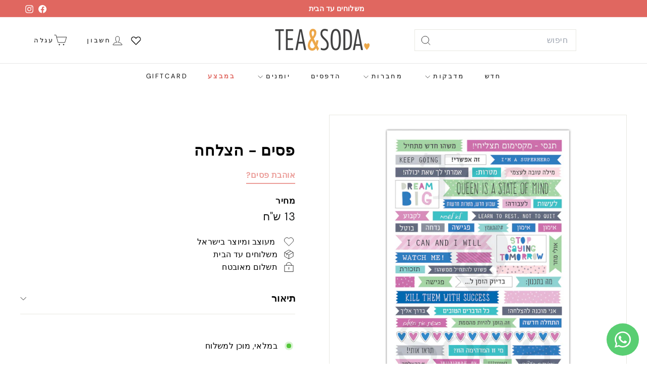

--- FILE ---
content_type: text/html; charset=utf-8
request_url: https://whataboutpaper.com/products/stickers-good-luck-stripes
body_size: 38947
content:
<!doctype html>
<html class="no-js" lang="he" dir="rtl">
  <head>
    <meta charset="utf-8">
    <meta http-equiv="X-UA-Compatible" content="IE=edge,chrome=1">
    <meta name="viewport" content="width=device-width,initial-scale=1">
    <meta name="theme-color" content="#e06760">
    <link rel="canonical" href="https://whataboutpaper.com/products/stickers-good-luck-stripes">
    <link rel="preconnect" href="https://fonts.shopifycdn.com" crossorigin>
    <link rel="dns-prefetch" href="https://ajax.googleapis.com">
    <link rel="dns-prefetch" href="https://maps.googleapis.com">
    <link rel="dns-prefetch" href="https://maps.gstatic.com">
<title>פסים - הצלחה &ndash; whataboutpaper</title>
<meta name="description" content="בעיקר אם את זקוקה לאנרגיות של הצלחות: דף מדבקות פסים ליומן: טקסטים חמודים? יש! חיתוכים מיוחדים? יש ויש!  מתאימות לכל מה שתרצי לעשות איתן, כי הן חובבות יומן, אבל יתאימו גם לאלבומים ואפילו מקשטות נהדר ברכות. נשאר לך רק לבחור מי המוע(דף) עליך">
<meta property="og:site_name" content="whataboutpaper">
<meta property="og:url" content="https://whataboutpaper.com/products/stickers-good-luck-stripes">
<meta property="og:title" content="פסים - הצלחה">
<meta property="og:type" content="product">
<meta property="og:description" content="בעיקר אם את זקוקה לאנרגיות של הצלחות: דף מדבקות פסים ליומן: טקסטים חמודים? יש! חיתוכים מיוחדים? יש ויש!  מתאימות לכל מה שתרצי לעשות איתן, כי הן חובבות יומן, אבל יתאימו גם לאלבומים ואפילו מקשטות נהדר ברכות. נשאר לך רק לבחור מי המוע(דף) עליך"><meta property="og:image" content="http://whataboutpaper.com/cdn/shop/products/a197fd49cc5f7ec9e27b34b885da2ac2.jpg?v=1575808513">
  <meta property="og:image:secure_url" content="https://whataboutpaper.com/cdn/shop/products/a197fd49cc5f7ec9e27b34b885da2ac2.jpg?v=1575808513">
  <meta property="og:image:width" content="1000">
  <meta property="og:image:height" content="1000"><meta name="twitter:site" content="@">
<meta name="twitter:card" content="summary_large_image">
<meta name="twitter:title" content="פסים - הצלחה">
<meta name="twitter:description" content="בעיקר אם את זקוקה לאנרגיות של הצלחות: דף מדבקות פסים ליומן: טקסטים חמודים? יש! חיתוכים מיוחדים? יש ויש!  מתאימות לכל מה שתרצי לעשות איתן, כי הן חובבות יומן, אבל יתאימו גם לאלבומים ואפילו מקשטות נהדר ברכות. נשאר לך רק לבחור מי המוע(דף) עליך">

<style data-shopify>@font-face {
  font-family: "DM Sans";
  font-weight: 700;
  font-style: normal;
  font-display: swap;
  src: url("//whataboutpaper.com/cdn/fonts/dm_sans/dmsans_n7.97e21d81502002291ea1de8aefb79170c6946ce5.woff2") format("woff2"),
       url("//whataboutpaper.com/cdn/fonts/dm_sans/dmsans_n7.af5c214f5116410ca1d53a2090665620e78e2e1b.woff") format("woff");
}

  @font-face {
  font-family: "DM Sans";
  font-weight: 400;
  font-style: normal;
  font-display: swap;
  src: url("//whataboutpaper.com/cdn/fonts/dm_sans/dmsans_n4.ec80bd4dd7e1a334c969c265873491ae56018d72.woff2") format("woff2"),
       url("//whataboutpaper.com/cdn/fonts/dm_sans/dmsans_n4.87bdd914d8a61247b911147ae68e754d695c58a6.woff") format("woff");
}


  @font-face {
  font-family: "DM Sans";
  font-weight: 600;
  font-style: normal;
  font-display: swap;
  src: url("//whataboutpaper.com/cdn/fonts/dm_sans/dmsans_n6.70a2453ea926d613c6a2f89af05180d14b3a7c96.woff2") format("woff2"),
       url("//whataboutpaper.com/cdn/fonts/dm_sans/dmsans_n6.355605667bef215872257574b57fc097044f7e20.woff") format("woff");
}

  @font-face {
  font-family: "DM Sans";
  font-weight: 400;
  font-style: italic;
  font-display: swap;
  src: url("//whataboutpaper.com/cdn/fonts/dm_sans/dmsans_i4.b8fe05e69ee95d5a53155c346957d8cbf5081c1a.woff2") format("woff2"),
       url("//whataboutpaper.com/cdn/fonts/dm_sans/dmsans_i4.403fe28ee2ea63e142575c0aa47684d65f8c23a0.woff") format("woff");
}

  @font-face {
  font-family: "DM Sans";
  font-weight: 600;
  font-style: italic;
  font-display: swap;
  src: url("//whataboutpaper.com/cdn/fonts/dm_sans/dmsans_i6.b7d5b35c5f29523529e1bf4a3d0de71a44a277b6.woff2") format("woff2"),
       url("//whataboutpaper.com/cdn/fonts/dm_sans/dmsans_i6.9b760cc5bdd17b4de2c70249ba49bd707f27a31b.woff") format("woff");
}

</style><link href="//whataboutpaper.com/cdn/shop/t/12/assets/components.css?v=43712827778144619181738675040" rel="stylesheet" type="text/css" media="all" />

<style data-shopify>:root {
    --color-body: #ffffff;
    --color-body-alpha-005: rgba(255, 255, 255, 0.05);
    --color-body-dim: #f2f2f2;

    --color-border: #e8e8e1;

    --color-button-primary: #e06760;
    --color-button-primary-light: #e8908b;
    --color-button-primary-dim: #dc534b;
    --color-button-primary-text: #ffffff;

    --color-cart-dot: #eca547;
    --color-cart-dot-text: #ffffff;

    --color-footer: #ffffff;
    --color-footer-border: #e8e8e1;
    --color-footer-text: #000000;

    --color-link: #000000;

    --color-modal-bg: rgba(15, 15, 15, 0.6);

    --color-nav: #ffffff;
    --color-nav-search: #ffffff;
    --color-nav-text: #111111;

    --color-price: #1c1d1d;

    --color-sale-tag: #fbbfbb;
    --color-sale-tag-text: #ffffff;

    --color-scheme-1-text: #ffffff;
    --color-scheme-1-bg: #706f6f;
    --color-scheme-2-text: #ffffff;
    --color-scheme-2-bg: #e06760;
    --color-scheme-3-text: #000000;
    --color-scheme-3-bg: #fbbfbb;

    --color-text-body: #000000;
    --color-text-body-alpha-005: rgba(0, 0, 0, 0.05);
    --color-text-body-alpha-008: rgba(0, 0, 0, 0.08);
    --color-text-savings: #e06760;

    --color-toolbar: #e06760;
    --color-toolbar-text: #ffffff;

    --url-ico-select: url(//whataboutpaper.com/cdn/shop/t/12/assets/ico-select.svg);
    --url-swirl-svg: url(//whataboutpaper.com/cdn/shop/t/12/assets/swirl.svg);

    --header-padding-bottom: 0;

    --page-top-padding: 35px;
    --page-narrow: 780px;
    --page-width-padding: 40px;
    --grid-gutter: 22px;
    --index-section-padding: 60px;
    --section-header-bottom: 40px;
    --collapsible-icon-width: 12px;

    --size-chart-margin: 30px 0;
    --size-chart-icon-margin: 5px;

    --newsletter-reminder-padding: 20px 30px 20px 25px;

    --text-frame-margin: 10px;

    /*Shop Pay Installments*/
    --color-body-text: #000000;
    --color-body: #ffffff;
    --color-bg: #ffffff;

    --type-header-primary: "DM Sans";
    --type-header-fallback: sans-serif;
    --type-header-size: 35px;
    --type-header-weight: 700;
    --type-header-line-height: 1.1;
    --type-header-spacing: 0.025em;

    
      --type-header-transform: none;
    

    --type-base-primary:"DM Sans";
    --type-base-fallback:sans-serif;
    --type-base-size: 16px;
    --type-base-weight: 400;
    --type-base-spacing: 0.025em;
    --type-base-line-height: 1.6;

    --color-small-image-bg: #ffffff;
    --color-small-image-bg-dark: #f7f7f7;
    --color-large-image-bg: #0f0f0f;
    --color-large-image-bg-light: #303030;

    --icon-stroke-width: 2px;
    --icon-stroke-line-join: miter;

    
      --button-radius: 0;
      --button-padding: 11px 20px;
    

    
      --roundness: 0;
    

    
      --grid-thickness: 0;
    

    --product-tile-margin: 10%;
    --collection-tile-margin: 0%;

    --swatch-size: 40px;

    
      --swatch-border-radius: 50%;
    
  }

  @media screen and (max-width: 768px) {
    :root {
      --page-top-padding: 15px;
      --page-narrow: 330px;
      --page-width-padding: 17px;
      --grid-gutter: 16px;
      --index-section-padding: 40px;
      --section-header-bottom: 25px;
      --collapsible-icon-width: 10px;
      --text-frame-margin: 7px;
      --type-base-size: 14px;

      
        --roundness: 0;
        --button-padding: 9px 17px;
      
    }
  }</style><link href="//whataboutpaper.com/cdn/shop/t/12/assets/overrides.css?v=22777653670148856341738675069" rel="stylesheet" type="text/css" media="all" />
<style data-shopify>:root {
        --product-grid-padding: 12px;
      }</style><script async crossorigin fetchpriority="high" src="/cdn/shopifycloud/importmap-polyfill/es-modules-shim.2.4.0.js"></script>
<script>
      document.documentElement.className = document.documentElement.className.replace('no-js', 'js');

      window.theme = window.theme || {};

      theme.settings = {
        themeName: 'Expanse',
        themeVersion: '6.1.0', // x-release-please-version
      };
    </script><script type="importmap">
{
  "imports": {
    "@archetype-themes/custom-elements/base-media": "//whataboutpaper.com/cdn/shop/t/12/assets/base-media.js?v=180215418933095669231738675025",
    "@archetype-themes/custom-elements/disclosure": "//whataboutpaper.com/cdn/shop/t/12/assets/disclosure.js?v=182459945533096787091738675043",
    "@archetype-themes/custom-elements/header-search": "//whataboutpaper.com/cdn/shop/t/12/assets/header-search.js?v=14790263600647437351738675052",
    "@archetype-themes/custom-elements/product-recommendations": "//whataboutpaper.com/cdn/shop/t/12/assets/product-recommendations.js?v=76410797257285949611738675082",
    "@archetype-themes/custom-elements/swatches": "//whataboutpaper.com/cdn/shop/t/12/assets/swatches.js?v=115748111205220542111738675105",
    "@archetype-themes/custom-elements/theme-element": "//whataboutpaper.com/cdn/shop/t/12/assets/theme-element.js?v=23783870107938227301738675119",
    "@archetype-themes/modules/cart-form": "//whataboutpaper.com/cdn/shop/t/12/assets/cart-form.js?v=112467115607385685851738675031",
    "@archetype-themes/modules/clone-footer": "//whataboutpaper.com/cdn/shop/t/12/assets/clone-footer.js?v=65189253863211222311738675036",
    "@archetype-themes/modules/collection-sidebar": "//whataboutpaper.com/cdn/shop/t/12/assets/collection-sidebar.js?v=1325888889692973131738675039",
    "@archetype-themes/modules/drawers": "//whataboutpaper.com/cdn/shop/t/12/assets/drawers.js?v=133655453772475736011738675044",
    "@archetype-themes/modules/modal": "//whataboutpaper.com/cdn/shop/t/12/assets/modal.js?v=158707362359803246971738675065",
    "@archetype-themes/modules/nav-dropdown": "//whataboutpaper.com/cdn/shop/t/12/assets/nav-dropdown.js?v=161891049847192907061738675067",
    "@archetype-themes/modules/photoswipe": "//whataboutpaper.com/cdn/shop/t/12/assets/photoswipe.js?v=26893319410327140681738675075",
    "@archetype-themes/modules/slideshow": "//whataboutpaper.com/cdn/shop/t/12/assets/slideshow.js?v=126977017077271715931738675101",
    "@archetype-themes/utils/a11y": "//whataboutpaper.com/cdn/shop/t/12/assets/a11y.js?v=42141139595583154601738675019",
    "@archetype-themes/utils/ajax-renderer": "//whataboutpaper.com/cdn/shop/t/12/assets/ajax-renderer.js?v=17957378971572593961738675020",
    "@archetype-themes/utils/currency": "//whataboutpaper.com/cdn/shop/t/12/assets/currency.js?v=93335643952206747231738675042",
    "@archetype-themes/utils/events": "//whataboutpaper.com/cdn/shop/t/12/assets/events.js?v=41484686344495800011738675046",
    "@archetype-themes/utils/product-loader": "//whataboutpaper.com/cdn/shop/t/12/assets/product-loader.js?v=71947287259713254281738675081",
    "@archetype-themes/utils/resource-loader": "//whataboutpaper.com/cdn/shop/t/12/assets/resource-loader.js?v=81301169148003274841738675085",
    "@archetype-themes/utils/storage": "//whataboutpaper.com/cdn/shop/t/12/assets/storage.js?v=165714144265540632071738675104",
    "@archetype-themes/utils/theme-editor-event-handler-mixin": "//whataboutpaper.com/cdn/shop/t/12/assets/theme-editor-event-handler-mixin.js?v=114462069356338668731738675118",
    "@archetype-themes/utils/utils": "//whataboutpaper.com/cdn/shop/t/12/assets/utils.js?v=117964846174238173191738675125",
    "@archetype-themes/vendors/flickity": "//whataboutpaper.com/cdn/shop/t/12/assets/flickity.js?v=180040601754775719741738675048",
    "@archetype-themes/vendors/flickity-fade": "//whataboutpaper.com/cdn/shop/t/12/assets/flickity-fade.js?v=7618156608010510071738675047",
    "@archetype-themes/vendors/in-view": "//whataboutpaper.com/cdn/shop/t/12/assets/in-view.js?v=158303221847540477331738675056",
    "@archetype-themes/vendors/photoswipe-ui-default.min": "//whataboutpaper.com/cdn/shop/t/12/assets/photoswipe-ui-default.min.js?v=153569421128418950921738675075",
    "@archetype-themes/vendors/photoswipe.min": "//whataboutpaper.com/cdn/shop/t/12/assets/photoswipe.min.js?v=159595140210348923361738675076",
    "components/add-to-cart": "//whataboutpaper.com/cdn/shop/t/12/assets/add-to-cart.js?v=157761415605003885381738675020",
    "components/announcement-bar": "//whataboutpaper.com/cdn/shop/t/12/assets/announcement-bar.js?v=121029201872210647121738675022",
    "components/block-buy-buttons": "//whataboutpaper.com/cdn/shop/t/12/assets/block-buy-buttons.js?v=56380689241029412871738675026",
    "components/block-price": "//whataboutpaper.com/cdn/shop/t/12/assets/block-price.js?v=174793000406617112591738675028",
    "components/block-variant-picker": "//whataboutpaper.com/cdn/shop/t/12/assets/block-variant-picker.js?v=100675464509634971691738675029",
    "components/cart-note": "//whataboutpaper.com/cdn/shop/t/12/assets/cart-note.js?v=56198602689862001351738675031",
    "components/close-cart": "//whataboutpaper.com/cdn/shop/t/12/assets/close-cart.js?v=122851508247342011791738675037",
    "components/collapsible": "//whataboutpaper.com/cdn/shop/t/12/assets/collapsible.js?v=177773173634684916621738675038",
    "components/collection-mobile-filters": "//whataboutpaper.com/cdn/shop/t/12/assets/collection-mobile-filters.js?v=141085733159431533581738675039",
    "components/gift-card-recipient-form": "//whataboutpaper.com/cdn/shop/t/12/assets/gift-card-recipient-form.js?v=25114532869471163621738675048",
    "components/header-cart-drawer": "//whataboutpaper.com/cdn/shop/t/12/assets/header-cart-drawer.js?v=10438076937880405391738675050",
    "components/header-drawer": "//whataboutpaper.com/cdn/shop/t/12/assets/header-drawer.js?v=12194218155632391321738675051",
    "components/header-mobile-nav": "//whataboutpaper.com/cdn/shop/t/12/assets/header-mobile-nav.js?v=77324086688366174111738675051",
    "components/header-nav": "//whataboutpaper.com/cdn/shop/t/12/assets/header-nav.js?v=134448756228213604281738675052",
    "components/item-grid": "//whataboutpaper.com/cdn/shop/t/12/assets/item-grid.js?v=109905781791598941741738675058",
    "components/map": "//whataboutpaper.com/cdn/shop/t/12/assets/map.js?v=113321260895345124881738675062",
    "components/model-media": "//whataboutpaper.com/cdn/shop/t/12/assets/model-media.js?v=72293555598817173731738675066",
    "components/newsletter-reminder": "//whataboutpaper.com/cdn/shop/t/12/assets/newsletter-reminder.js?v=35744343425145152751738675067",
    "components/parallax-image": "//whataboutpaper.com/cdn/shop/t/12/assets/parallax-image.js?v=59188309605188605141738675071",
    "components/predictive-search": "//whataboutpaper.com/cdn/shop/t/12/assets/predictive-search.js?v=165210660372665716981738675078",
    "components/price-range": "//whataboutpaper.com/cdn/shop/t/12/assets/price-range.js?v=87243038936141742371738675078",
    "components/product-images": "//whataboutpaper.com/cdn/shop/t/12/assets/product-images.js?v=101208797313625026491738675080",
    "components/product-inventory": "//whataboutpaper.com/cdn/shop/t/12/assets/product-inventory.js?v=69607211263097186841738675080",
    "components/quantity-selector": "//whataboutpaper.com/cdn/shop/t/12/assets/quantity-selector.js?v=29811676615099985201738675083",
    "components/quick-add": "//whataboutpaper.com/cdn/shop/t/12/assets/quick-add.js?v=112070224713420499361738675084",
    "components/quick-shop": "//whataboutpaper.com/cdn/shop/t/12/assets/quick-shop.js?v=169214600794817870211738675084",
    "components/rte": "//whataboutpaper.com/cdn/shop/t/12/assets/rte.js?v=175428553801475883871738675087",
    "components/section-advanced-accordion": "//whataboutpaper.com/cdn/shop/t/12/assets/section-advanced-accordion.js?v=172994900201510659141738675088",
    "components/section-age-verification-popup": "//whataboutpaper.com/cdn/shop/t/12/assets/section-age-verification-popup.js?v=133696332194319723851738675089",
    "components/section-background-image-text": "//whataboutpaper.com/cdn/shop/t/12/assets/section-background-image-text.js?v=21722524035606903071738675089",
    "components/section-collection-header": "//whataboutpaper.com/cdn/shop/t/12/assets/section-collection-header.js?v=38468508189529151931738675090",
    "components/section-countdown": "//whataboutpaper.com/cdn/shop/t/12/assets/section-countdown.js?v=75237863181774550081738675090",
    "components/section-footer": "//whataboutpaper.com/cdn/shop/t/12/assets/section-footer.js?v=148713697742347807881738675091",
    "components/section-header": "//whataboutpaper.com/cdn/shop/t/12/assets/section-header.js?v=146891184291599232001738675091",
    "components/section-hotspots": "//whataboutpaper.com/cdn/shop/t/12/assets/section-hotspots.js?v=123038301200020945031738675092",
    "components/section-image-compare": "//whataboutpaper.com/cdn/shop/t/12/assets/section-image-compare.js?v=84708806597935999591738675092",
    "components/section-main-addresses": "//whataboutpaper.com/cdn/shop/t/12/assets/section-main-addresses.js?v=38269558316828166111738675093",
    "components/section-main-cart": "//whataboutpaper.com/cdn/shop/t/12/assets/section-main-cart.js?v=104282612614769570861738675093",
    "components/section-main-login": "//whataboutpaper.com/cdn/shop/t/12/assets/section-main-login.js?v=141583384861984065451738675094",
    "components/section-more-products-vendor": "//whataboutpaper.com/cdn/shop/t/12/assets/section-more-products-vendor.js?v=139037179476081649891738675095",
    "components/section-newsletter-popup": "//whataboutpaper.com/cdn/shop/t/12/assets/section-newsletter-popup.js?v=14748164573072822331738675095",
    "components/section-password-header": "//whataboutpaper.com/cdn/shop/t/12/assets/section-password-header.js?v=180461259096248157561738675096",
    "components/section-recently-viewed": "//whataboutpaper.com/cdn/shop/t/12/assets/section-recently-viewed.js?v=55908193119123770971738675096",
    "components/section-testimonials": "//whataboutpaper.com/cdn/shop/t/12/assets/section-testimonials.js?v=1105492954700041671738675097",
    "components/store-availability": "//whataboutpaper.com/cdn/shop/t/12/assets/store-availability.js?v=3599424513449990531738675104",
    "components/theme-editor": "//whataboutpaper.com/cdn/shop/t/12/assets/theme-editor.js?v=7962243367912863361738675119",
    "components/toggle-cart": "//whataboutpaper.com/cdn/shop/t/12/assets/toggle-cart.js?v=38431333347854231931738675121",
    "components/toggle-menu": "//whataboutpaper.com/cdn/shop/t/12/assets/toggle-menu.js?v=184417730195572818991738675121",
    "components/toggle-search": "//whataboutpaper.com/cdn/shop/t/12/assets/toggle-search.js?v=152152935064256525541738675122",
    "components/tool-tip": "//whataboutpaper.com/cdn/shop/t/12/assets/tool-tip.js?v=111952048857288946281738675123",
    "components/tool-tip-trigger": "//whataboutpaper.com/cdn/shop/t/12/assets/tool-tip-trigger.js?v=51579085798980736711738675122",
    "components/variant-sku": "//whataboutpaper.com/cdn/shop/t/12/assets/variant-sku.js?v=181636493864733257641738675125",
    "components/video-media": "//whataboutpaper.com/cdn/shop/t/12/assets/video-media.js?v=117747228584985477391738675126",
    "nouislider": "//whataboutpaper.com/cdn/shop/t/12/assets/nouislider.js?v=100438778919154896961738675068"
  }
}
</script>
<script>
  if (!(HTMLScriptElement.supports && HTMLScriptElement.supports('importmap'))) {
    const el = document.createElement('script')
    el.async = true
    el.src = "//whataboutpaper.com/cdn/shop/t/12/assets/es-module-shims.min.js?v=3197203922110785981738675045"
    document.head.appendChild(el)
  }
</script>

<script type="module" src="//whataboutpaper.com/cdn/shop/t/12/assets/is-land.min.js?v=92343381495565747271738675058"></script>



<script type="module">
  try {
    const importMap = document.querySelector('script[type="importmap"]')
    const importMapJson = JSON.parse(importMap.textContent)
    const importMapModules = Object.values(importMapJson.imports)
    for (let i = 0; i < importMapModules.length; i++) {
      const link = document.createElement('link')
      link.rel = 'modulepreload'
      link.href = importMapModules[i]
      document.head.appendChild(link)
    }
  } catch (e) {
    console.error(e)
  }
</script>

<script>window.performance && window.performance.mark && window.performance.mark('shopify.content_for_header.start');</script><meta name="google-site-verification" content="KYr0wkaGLJORM5juT-tj_Ohb866B40OIMwi4ipYq0Y4">
<meta id="shopify-digital-wallet" name="shopify-digital-wallet" content="/9968492/digital_wallets/dialog">
<meta name="shopify-checkout-api-token" content="3fe7c9ac60f22d04281401d01b94d011">
<meta id="in-context-paypal-metadata" data-shop-id="9968492" data-venmo-supported="false" data-environment="production" data-locale="en_US" data-paypal-v4="true" data-currency="ILS">
<link rel="alternate" hreflang="x-default" href="https://he.whataboutpaper.com/products/stickers-good-luck-stripes">
<link rel="alternate" hreflang="he-AC" href="https://whataboutpaper.com/products/stickers-good-luck-stripes">
<link rel="alternate" hreflang="he-AD" href="https://whataboutpaper.com/products/stickers-good-luck-stripes">
<link rel="alternate" hreflang="he-AE" href="https://whataboutpaper.com/products/stickers-good-luck-stripes">
<link rel="alternate" hreflang="he-AF" href="https://whataboutpaper.com/products/stickers-good-luck-stripes">
<link rel="alternate" hreflang="he-AG" href="https://whataboutpaper.com/products/stickers-good-luck-stripes">
<link rel="alternate" hreflang="he-AI" href="https://whataboutpaper.com/products/stickers-good-luck-stripes">
<link rel="alternate" hreflang="he-AL" href="https://whataboutpaper.com/products/stickers-good-luck-stripes">
<link rel="alternate" hreflang="he-AM" href="https://whataboutpaper.com/products/stickers-good-luck-stripes">
<link rel="alternate" hreflang="he-AO" href="https://whataboutpaper.com/products/stickers-good-luck-stripes">
<link rel="alternate" hreflang="he-AR" href="https://whataboutpaper.com/products/stickers-good-luck-stripes">
<link rel="alternate" hreflang="he-AT" href="https://whataboutpaper.com/products/stickers-good-luck-stripes">
<link rel="alternate" hreflang="he-AU" href="https://whataboutpaper.com/products/stickers-good-luck-stripes">
<link rel="alternate" hreflang="he-AW" href="https://whataboutpaper.com/products/stickers-good-luck-stripes">
<link rel="alternate" hreflang="he-AX" href="https://whataboutpaper.com/products/stickers-good-luck-stripes">
<link rel="alternate" hreflang="he-AZ" href="https://whataboutpaper.com/products/stickers-good-luck-stripes">
<link rel="alternate" hreflang="he-BA" href="https://whataboutpaper.com/products/stickers-good-luck-stripes">
<link rel="alternate" hreflang="he-BB" href="https://whataboutpaper.com/products/stickers-good-luck-stripes">
<link rel="alternate" hreflang="he-BD" href="https://whataboutpaper.com/products/stickers-good-luck-stripes">
<link rel="alternate" hreflang="he-BE" href="https://whataboutpaper.com/products/stickers-good-luck-stripes">
<link rel="alternate" hreflang="he-BF" href="https://whataboutpaper.com/products/stickers-good-luck-stripes">
<link rel="alternate" hreflang="he-BG" href="https://whataboutpaper.com/products/stickers-good-luck-stripes">
<link rel="alternate" hreflang="he-BH" href="https://whataboutpaper.com/products/stickers-good-luck-stripes">
<link rel="alternate" hreflang="he-BI" href="https://whataboutpaper.com/products/stickers-good-luck-stripes">
<link rel="alternate" hreflang="he-BJ" href="https://whataboutpaper.com/products/stickers-good-luck-stripes">
<link rel="alternate" hreflang="he-BL" href="https://whataboutpaper.com/products/stickers-good-luck-stripes">
<link rel="alternate" hreflang="he-BM" href="https://whataboutpaper.com/products/stickers-good-luck-stripes">
<link rel="alternate" hreflang="he-BN" href="https://whataboutpaper.com/products/stickers-good-luck-stripes">
<link rel="alternate" hreflang="he-BO" href="https://whataboutpaper.com/products/stickers-good-luck-stripes">
<link rel="alternate" hreflang="he-BQ" href="https://whataboutpaper.com/products/stickers-good-luck-stripes">
<link rel="alternate" hreflang="he-BR" href="https://whataboutpaper.com/products/stickers-good-luck-stripes">
<link rel="alternate" hreflang="he-BS" href="https://whataboutpaper.com/products/stickers-good-luck-stripes">
<link rel="alternate" hreflang="he-BT" href="https://whataboutpaper.com/products/stickers-good-luck-stripes">
<link rel="alternate" hreflang="he-BW" href="https://whataboutpaper.com/products/stickers-good-luck-stripes">
<link rel="alternate" hreflang="he-BY" href="https://whataboutpaper.com/products/stickers-good-luck-stripes">
<link rel="alternate" hreflang="he-BZ" href="https://whataboutpaper.com/products/stickers-good-luck-stripes">
<link rel="alternate" hreflang="he-CA" href="https://whataboutpaper.com/products/stickers-good-luck-stripes">
<link rel="alternate" hreflang="he-CC" href="https://whataboutpaper.com/products/stickers-good-luck-stripes">
<link rel="alternate" hreflang="he-CD" href="https://whataboutpaper.com/products/stickers-good-luck-stripes">
<link rel="alternate" hreflang="he-CF" href="https://whataboutpaper.com/products/stickers-good-luck-stripes">
<link rel="alternate" hreflang="he-CG" href="https://whataboutpaper.com/products/stickers-good-luck-stripes">
<link rel="alternate" hreflang="he-CH" href="https://whataboutpaper.com/products/stickers-good-luck-stripes">
<link rel="alternate" hreflang="he-CI" href="https://whataboutpaper.com/products/stickers-good-luck-stripes">
<link rel="alternate" hreflang="he-CK" href="https://whataboutpaper.com/products/stickers-good-luck-stripes">
<link rel="alternate" hreflang="he-CL" href="https://whataboutpaper.com/products/stickers-good-luck-stripes">
<link rel="alternate" hreflang="he-CM" href="https://whataboutpaper.com/products/stickers-good-luck-stripes">
<link rel="alternate" hreflang="he-CN" href="https://whataboutpaper.com/products/stickers-good-luck-stripes">
<link rel="alternate" hreflang="he-CO" href="https://whataboutpaper.com/products/stickers-good-luck-stripes">
<link rel="alternate" hreflang="he-CR" href="https://whataboutpaper.com/products/stickers-good-luck-stripes">
<link rel="alternate" hreflang="he-CV" href="https://whataboutpaper.com/products/stickers-good-luck-stripes">
<link rel="alternate" hreflang="he-CW" href="https://whataboutpaper.com/products/stickers-good-luck-stripes">
<link rel="alternate" hreflang="he-CX" href="https://whataboutpaper.com/products/stickers-good-luck-stripes">
<link rel="alternate" hreflang="he-CY" href="https://whataboutpaper.com/products/stickers-good-luck-stripes">
<link rel="alternate" hreflang="he-CZ" href="https://whataboutpaper.com/products/stickers-good-luck-stripes">
<link rel="alternate" hreflang="he-DE" href="https://whataboutpaper.com/products/stickers-good-luck-stripes">
<link rel="alternate" hreflang="he-DJ" href="https://whataboutpaper.com/products/stickers-good-luck-stripes">
<link rel="alternate" hreflang="he-DK" href="https://whataboutpaper.com/products/stickers-good-luck-stripes">
<link rel="alternate" hreflang="he-DM" href="https://whataboutpaper.com/products/stickers-good-luck-stripes">
<link rel="alternate" hreflang="he-DO" href="https://whataboutpaper.com/products/stickers-good-luck-stripes">
<link rel="alternate" hreflang="he-DZ" href="https://whataboutpaper.com/products/stickers-good-luck-stripes">
<link rel="alternate" hreflang="he-EC" href="https://whataboutpaper.com/products/stickers-good-luck-stripes">
<link rel="alternate" hreflang="he-EE" href="https://whataboutpaper.com/products/stickers-good-luck-stripes">
<link rel="alternate" hreflang="he-EG" href="https://whataboutpaper.com/products/stickers-good-luck-stripes">
<link rel="alternate" hreflang="he-EH" href="https://whataboutpaper.com/products/stickers-good-luck-stripes">
<link rel="alternate" hreflang="he-ER" href="https://whataboutpaper.com/products/stickers-good-luck-stripes">
<link rel="alternate" hreflang="he-ES" href="https://whataboutpaper.com/products/stickers-good-luck-stripes">
<link rel="alternate" hreflang="he-ET" href="https://whataboutpaper.com/products/stickers-good-luck-stripes">
<link rel="alternate" hreflang="he-FI" href="https://whataboutpaper.com/products/stickers-good-luck-stripes">
<link rel="alternate" hreflang="he-FJ" href="https://whataboutpaper.com/products/stickers-good-luck-stripes">
<link rel="alternate" hreflang="he-FK" href="https://whataboutpaper.com/products/stickers-good-luck-stripes">
<link rel="alternate" hreflang="he-FO" href="https://whataboutpaper.com/products/stickers-good-luck-stripes">
<link rel="alternate" hreflang="he-FR" href="https://whataboutpaper.com/products/stickers-good-luck-stripes">
<link rel="alternate" hreflang="he-GA" href="https://whataboutpaper.com/products/stickers-good-luck-stripes">
<link rel="alternate" hreflang="he-GB" href="https://whataboutpaper.com/products/stickers-good-luck-stripes">
<link rel="alternate" hreflang="he-GD" href="https://whataboutpaper.com/products/stickers-good-luck-stripes">
<link rel="alternate" hreflang="he-GE" href="https://whataboutpaper.com/products/stickers-good-luck-stripes">
<link rel="alternate" hreflang="he-GF" href="https://whataboutpaper.com/products/stickers-good-luck-stripes">
<link rel="alternate" hreflang="he-GG" href="https://whataboutpaper.com/products/stickers-good-luck-stripes">
<link rel="alternate" hreflang="he-GH" href="https://whataboutpaper.com/products/stickers-good-luck-stripes">
<link rel="alternate" hreflang="he-GI" href="https://whataboutpaper.com/products/stickers-good-luck-stripes">
<link rel="alternate" hreflang="he-GL" href="https://whataboutpaper.com/products/stickers-good-luck-stripes">
<link rel="alternate" hreflang="he-GM" href="https://whataboutpaper.com/products/stickers-good-luck-stripes">
<link rel="alternate" hreflang="he-GN" href="https://whataboutpaper.com/products/stickers-good-luck-stripes">
<link rel="alternate" hreflang="he-GP" href="https://whataboutpaper.com/products/stickers-good-luck-stripes">
<link rel="alternate" hreflang="he-GQ" href="https://whataboutpaper.com/products/stickers-good-luck-stripes">
<link rel="alternate" hreflang="he-GR" href="https://whataboutpaper.com/products/stickers-good-luck-stripes">
<link rel="alternate" hreflang="he-GS" href="https://whataboutpaper.com/products/stickers-good-luck-stripes">
<link rel="alternate" hreflang="he-GT" href="https://whataboutpaper.com/products/stickers-good-luck-stripes">
<link rel="alternate" hreflang="he-GW" href="https://whataboutpaper.com/products/stickers-good-luck-stripes">
<link rel="alternate" hreflang="he-GY" href="https://whataboutpaper.com/products/stickers-good-luck-stripes">
<link rel="alternate" hreflang="he-HK" href="https://whataboutpaper.com/products/stickers-good-luck-stripes">
<link rel="alternate" hreflang="he-HN" href="https://whataboutpaper.com/products/stickers-good-luck-stripes">
<link rel="alternate" hreflang="he-HR" href="https://whataboutpaper.com/products/stickers-good-luck-stripes">
<link rel="alternate" hreflang="he-HT" href="https://whataboutpaper.com/products/stickers-good-luck-stripes">
<link rel="alternate" hreflang="he-HU" href="https://whataboutpaper.com/products/stickers-good-luck-stripes">
<link rel="alternate" hreflang="he-ID" href="https://whataboutpaper.com/products/stickers-good-luck-stripes">
<link rel="alternate" hreflang="he-IE" href="https://whataboutpaper.com/products/stickers-good-luck-stripes">
<link rel="alternate" hreflang="he-IM" href="https://whataboutpaper.com/products/stickers-good-luck-stripes">
<link rel="alternate" hreflang="he-IN" href="https://whataboutpaper.com/products/stickers-good-luck-stripes">
<link rel="alternate" hreflang="he-IO" href="https://whataboutpaper.com/products/stickers-good-luck-stripes">
<link rel="alternate" hreflang="he-IQ" href="https://whataboutpaper.com/products/stickers-good-luck-stripes">
<link rel="alternate" hreflang="he-IS" href="https://whataboutpaper.com/products/stickers-good-luck-stripes">
<link rel="alternate" hreflang="he-IT" href="https://whataboutpaper.com/products/stickers-good-luck-stripes">
<link rel="alternate" hreflang="he-JE" href="https://whataboutpaper.com/products/stickers-good-luck-stripes">
<link rel="alternate" hreflang="he-JM" href="https://whataboutpaper.com/products/stickers-good-luck-stripes">
<link rel="alternate" hreflang="he-JO" href="https://whataboutpaper.com/products/stickers-good-luck-stripes">
<link rel="alternate" hreflang="he-JP" href="https://whataboutpaper.com/products/stickers-good-luck-stripes">
<link rel="alternate" hreflang="he-KE" href="https://whataboutpaper.com/products/stickers-good-luck-stripes">
<link rel="alternate" hreflang="he-KG" href="https://whataboutpaper.com/products/stickers-good-luck-stripes">
<link rel="alternate" hreflang="he-KH" href="https://whataboutpaper.com/products/stickers-good-luck-stripes">
<link rel="alternate" hreflang="he-KI" href="https://whataboutpaper.com/products/stickers-good-luck-stripes">
<link rel="alternate" hreflang="he-KM" href="https://whataboutpaper.com/products/stickers-good-luck-stripes">
<link rel="alternate" hreflang="he-KN" href="https://whataboutpaper.com/products/stickers-good-luck-stripes">
<link rel="alternate" hreflang="he-KR" href="https://whataboutpaper.com/products/stickers-good-luck-stripes">
<link rel="alternate" hreflang="he-KW" href="https://whataboutpaper.com/products/stickers-good-luck-stripes">
<link rel="alternate" hreflang="he-KY" href="https://whataboutpaper.com/products/stickers-good-luck-stripes">
<link rel="alternate" hreflang="he-KZ" href="https://whataboutpaper.com/products/stickers-good-luck-stripes">
<link rel="alternate" hreflang="he-LA" href="https://whataboutpaper.com/products/stickers-good-luck-stripes">
<link rel="alternate" hreflang="he-LB" href="https://whataboutpaper.com/products/stickers-good-luck-stripes">
<link rel="alternate" hreflang="he-LC" href="https://whataboutpaper.com/products/stickers-good-luck-stripes">
<link rel="alternate" hreflang="he-LI" href="https://whataboutpaper.com/products/stickers-good-luck-stripes">
<link rel="alternate" hreflang="he-LK" href="https://whataboutpaper.com/products/stickers-good-luck-stripes">
<link rel="alternate" hreflang="he-LR" href="https://whataboutpaper.com/products/stickers-good-luck-stripes">
<link rel="alternate" hreflang="he-LS" href="https://whataboutpaper.com/products/stickers-good-luck-stripes">
<link rel="alternate" hreflang="he-LT" href="https://whataboutpaper.com/products/stickers-good-luck-stripes">
<link rel="alternate" hreflang="he-LU" href="https://whataboutpaper.com/products/stickers-good-luck-stripes">
<link rel="alternate" hreflang="he-LV" href="https://whataboutpaper.com/products/stickers-good-luck-stripes">
<link rel="alternate" hreflang="he-LY" href="https://whataboutpaper.com/products/stickers-good-luck-stripes">
<link rel="alternate" hreflang="he-MA" href="https://whataboutpaper.com/products/stickers-good-luck-stripes">
<link rel="alternate" hreflang="he-MC" href="https://whataboutpaper.com/products/stickers-good-luck-stripes">
<link rel="alternate" hreflang="he-MD" href="https://whataboutpaper.com/products/stickers-good-luck-stripes">
<link rel="alternate" hreflang="he-ME" href="https://whataboutpaper.com/products/stickers-good-luck-stripes">
<link rel="alternate" hreflang="he-MF" href="https://whataboutpaper.com/products/stickers-good-luck-stripes">
<link rel="alternate" hreflang="he-MG" href="https://whataboutpaper.com/products/stickers-good-luck-stripes">
<link rel="alternate" hreflang="he-MK" href="https://whataboutpaper.com/products/stickers-good-luck-stripes">
<link rel="alternate" hreflang="he-ML" href="https://whataboutpaper.com/products/stickers-good-luck-stripes">
<link rel="alternate" hreflang="he-MM" href="https://whataboutpaper.com/products/stickers-good-luck-stripes">
<link rel="alternate" hreflang="he-MN" href="https://whataboutpaper.com/products/stickers-good-luck-stripes">
<link rel="alternate" hreflang="he-MO" href="https://whataboutpaper.com/products/stickers-good-luck-stripes">
<link rel="alternate" hreflang="he-MQ" href="https://whataboutpaper.com/products/stickers-good-luck-stripes">
<link rel="alternate" hreflang="he-MR" href="https://whataboutpaper.com/products/stickers-good-luck-stripes">
<link rel="alternate" hreflang="he-MS" href="https://whataboutpaper.com/products/stickers-good-luck-stripes">
<link rel="alternate" hreflang="he-MT" href="https://whataboutpaper.com/products/stickers-good-luck-stripes">
<link rel="alternate" hreflang="he-MU" href="https://whataboutpaper.com/products/stickers-good-luck-stripes">
<link rel="alternate" hreflang="he-MV" href="https://whataboutpaper.com/products/stickers-good-luck-stripes">
<link rel="alternate" hreflang="he-MW" href="https://whataboutpaper.com/products/stickers-good-luck-stripes">
<link rel="alternate" hreflang="he-MX" href="https://whataboutpaper.com/products/stickers-good-luck-stripes">
<link rel="alternate" hreflang="he-MY" href="https://whataboutpaper.com/products/stickers-good-luck-stripes">
<link rel="alternate" hreflang="he-MZ" href="https://whataboutpaper.com/products/stickers-good-luck-stripes">
<link rel="alternate" hreflang="he-NA" href="https://whataboutpaper.com/products/stickers-good-luck-stripes">
<link rel="alternate" hreflang="he-NC" href="https://whataboutpaper.com/products/stickers-good-luck-stripes">
<link rel="alternate" hreflang="he-NE" href="https://whataboutpaper.com/products/stickers-good-luck-stripes">
<link rel="alternate" hreflang="he-NF" href="https://whataboutpaper.com/products/stickers-good-luck-stripes">
<link rel="alternate" hreflang="he-NG" href="https://whataboutpaper.com/products/stickers-good-luck-stripes">
<link rel="alternate" hreflang="he-NI" href="https://whataboutpaper.com/products/stickers-good-luck-stripes">
<link rel="alternate" hreflang="he-NL" href="https://whataboutpaper.com/products/stickers-good-luck-stripes">
<link rel="alternate" hreflang="he-NO" href="https://whataboutpaper.com/products/stickers-good-luck-stripes">
<link rel="alternate" hreflang="he-NP" href="https://whataboutpaper.com/products/stickers-good-luck-stripes">
<link rel="alternate" hreflang="he-NR" href="https://whataboutpaper.com/products/stickers-good-luck-stripes">
<link rel="alternate" hreflang="he-NU" href="https://whataboutpaper.com/products/stickers-good-luck-stripes">
<link rel="alternate" hreflang="he-NZ" href="https://whataboutpaper.com/products/stickers-good-luck-stripes">
<link rel="alternate" hreflang="he-OM" href="https://whataboutpaper.com/products/stickers-good-luck-stripes">
<link rel="alternate" hreflang="he-PA" href="https://whataboutpaper.com/products/stickers-good-luck-stripes">
<link rel="alternate" hreflang="he-PE" href="https://whataboutpaper.com/products/stickers-good-luck-stripes">
<link rel="alternate" hreflang="he-PF" href="https://whataboutpaper.com/products/stickers-good-luck-stripes">
<link rel="alternate" hreflang="he-PG" href="https://whataboutpaper.com/products/stickers-good-luck-stripes">
<link rel="alternate" hreflang="he-PH" href="https://whataboutpaper.com/products/stickers-good-luck-stripes">
<link rel="alternate" hreflang="he-PK" href="https://whataboutpaper.com/products/stickers-good-luck-stripes">
<link rel="alternate" hreflang="he-PL" href="https://whataboutpaper.com/products/stickers-good-luck-stripes">
<link rel="alternate" hreflang="he-PM" href="https://whataboutpaper.com/products/stickers-good-luck-stripes">
<link rel="alternate" hreflang="he-PN" href="https://whataboutpaper.com/products/stickers-good-luck-stripes">
<link rel="alternate" hreflang="he-PS" href="https://whataboutpaper.com/products/stickers-good-luck-stripes">
<link rel="alternate" hreflang="he-PT" href="https://whataboutpaper.com/products/stickers-good-luck-stripes">
<link rel="alternate" hreflang="he-PY" href="https://whataboutpaper.com/products/stickers-good-luck-stripes">
<link rel="alternate" hreflang="he-QA" href="https://whataboutpaper.com/products/stickers-good-luck-stripes">
<link rel="alternate" hreflang="he-RE" href="https://whataboutpaper.com/products/stickers-good-luck-stripes">
<link rel="alternate" hreflang="he-RO" href="https://whataboutpaper.com/products/stickers-good-luck-stripes">
<link rel="alternate" hreflang="he-RS" href="https://whataboutpaper.com/products/stickers-good-luck-stripes">
<link rel="alternate" hreflang="he-RU" href="https://whataboutpaper.com/products/stickers-good-luck-stripes">
<link rel="alternate" hreflang="he-RW" href="https://whataboutpaper.com/products/stickers-good-luck-stripes">
<link rel="alternate" hreflang="he-SA" href="https://whataboutpaper.com/products/stickers-good-luck-stripes">
<link rel="alternate" hreflang="he-SB" href="https://whataboutpaper.com/products/stickers-good-luck-stripes">
<link rel="alternate" hreflang="he-SC" href="https://whataboutpaper.com/products/stickers-good-luck-stripes">
<link rel="alternate" hreflang="he-SD" href="https://whataboutpaper.com/products/stickers-good-luck-stripes">
<link rel="alternate" hreflang="he-SE" href="https://whataboutpaper.com/products/stickers-good-luck-stripes">
<link rel="alternate" hreflang="he-SG" href="https://whataboutpaper.com/products/stickers-good-luck-stripes">
<link rel="alternate" hreflang="he-SH" href="https://whataboutpaper.com/products/stickers-good-luck-stripes">
<link rel="alternate" hreflang="he-SI" href="https://whataboutpaper.com/products/stickers-good-luck-stripes">
<link rel="alternate" hreflang="he-SJ" href="https://whataboutpaper.com/products/stickers-good-luck-stripes">
<link rel="alternate" hreflang="he-SK" href="https://whataboutpaper.com/products/stickers-good-luck-stripes">
<link rel="alternate" hreflang="he-SL" href="https://whataboutpaper.com/products/stickers-good-luck-stripes">
<link rel="alternate" hreflang="he-SM" href="https://whataboutpaper.com/products/stickers-good-luck-stripes">
<link rel="alternate" hreflang="he-SN" href="https://whataboutpaper.com/products/stickers-good-luck-stripes">
<link rel="alternate" hreflang="he-SO" href="https://whataboutpaper.com/products/stickers-good-luck-stripes">
<link rel="alternate" hreflang="he-SR" href="https://whataboutpaper.com/products/stickers-good-luck-stripes">
<link rel="alternate" hreflang="he-SS" href="https://whataboutpaper.com/products/stickers-good-luck-stripes">
<link rel="alternate" hreflang="he-ST" href="https://whataboutpaper.com/products/stickers-good-luck-stripes">
<link rel="alternate" hreflang="he-SV" href="https://whataboutpaper.com/products/stickers-good-luck-stripes">
<link rel="alternate" hreflang="he-SX" href="https://whataboutpaper.com/products/stickers-good-luck-stripes">
<link rel="alternate" hreflang="he-SZ" href="https://whataboutpaper.com/products/stickers-good-luck-stripes">
<link rel="alternate" hreflang="he-TA" href="https://whataboutpaper.com/products/stickers-good-luck-stripes">
<link rel="alternate" hreflang="he-TC" href="https://whataboutpaper.com/products/stickers-good-luck-stripes">
<link rel="alternate" hreflang="he-TD" href="https://whataboutpaper.com/products/stickers-good-luck-stripes">
<link rel="alternate" hreflang="he-TF" href="https://whataboutpaper.com/products/stickers-good-luck-stripes">
<link rel="alternate" hreflang="he-TG" href="https://whataboutpaper.com/products/stickers-good-luck-stripes">
<link rel="alternate" hreflang="he-TH" href="https://whataboutpaper.com/products/stickers-good-luck-stripes">
<link rel="alternate" hreflang="he-TJ" href="https://whataboutpaper.com/products/stickers-good-luck-stripes">
<link rel="alternate" hreflang="he-TK" href="https://whataboutpaper.com/products/stickers-good-luck-stripes">
<link rel="alternate" hreflang="he-TL" href="https://whataboutpaper.com/products/stickers-good-luck-stripes">
<link rel="alternate" hreflang="he-TM" href="https://whataboutpaper.com/products/stickers-good-luck-stripes">
<link rel="alternate" hreflang="he-TN" href="https://whataboutpaper.com/products/stickers-good-luck-stripes">
<link rel="alternate" hreflang="he-TO" href="https://whataboutpaper.com/products/stickers-good-luck-stripes">
<link rel="alternate" hreflang="he-TR" href="https://whataboutpaper.com/products/stickers-good-luck-stripes">
<link rel="alternate" hreflang="he-TT" href="https://whataboutpaper.com/products/stickers-good-luck-stripes">
<link rel="alternate" hreflang="he-TV" href="https://whataboutpaper.com/products/stickers-good-luck-stripes">
<link rel="alternate" hreflang="he-TW" href="https://whataboutpaper.com/products/stickers-good-luck-stripes">
<link rel="alternate" hreflang="he-TZ" href="https://whataboutpaper.com/products/stickers-good-luck-stripes">
<link rel="alternate" hreflang="he-UA" href="https://whataboutpaper.com/products/stickers-good-luck-stripes">
<link rel="alternate" hreflang="he-UG" href="https://whataboutpaper.com/products/stickers-good-luck-stripes">
<link rel="alternate" hreflang="he-UM" href="https://whataboutpaper.com/products/stickers-good-luck-stripes">
<link rel="alternate" hreflang="he-US" href="https://whataboutpaper.com/products/stickers-good-luck-stripes">
<link rel="alternate" hreflang="he-UY" href="https://whataboutpaper.com/products/stickers-good-luck-stripes">
<link rel="alternate" hreflang="he-UZ" href="https://whataboutpaper.com/products/stickers-good-luck-stripes">
<link rel="alternate" hreflang="he-VA" href="https://whataboutpaper.com/products/stickers-good-luck-stripes">
<link rel="alternate" hreflang="he-VC" href="https://whataboutpaper.com/products/stickers-good-luck-stripes">
<link rel="alternate" hreflang="he-VE" href="https://whataboutpaper.com/products/stickers-good-luck-stripes">
<link rel="alternate" hreflang="he-VG" href="https://whataboutpaper.com/products/stickers-good-luck-stripes">
<link rel="alternate" hreflang="he-VN" href="https://whataboutpaper.com/products/stickers-good-luck-stripes">
<link rel="alternate" hreflang="he-VU" href="https://whataboutpaper.com/products/stickers-good-luck-stripes">
<link rel="alternate" hreflang="he-WF" href="https://whataboutpaper.com/products/stickers-good-luck-stripes">
<link rel="alternate" hreflang="he-WS" href="https://whataboutpaper.com/products/stickers-good-luck-stripes">
<link rel="alternate" hreflang="he-XK" href="https://whataboutpaper.com/products/stickers-good-luck-stripes">
<link rel="alternate" hreflang="he-YE" href="https://whataboutpaper.com/products/stickers-good-luck-stripes">
<link rel="alternate" hreflang="he-YT" href="https://whataboutpaper.com/products/stickers-good-luck-stripes">
<link rel="alternate" hreflang="he-ZA" href="https://whataboutpaper.com/products/stickers-good-luck-stripes">
<link rel="alternate" hreflang="he-ZM" href="https://whataboutpaper.com/products/stickers-good-luck-stripes">
<link rel="alternate" hreflang="he-ZW" href="https://whataboutpaper.com/products/stickers-good-luck-stripes">
<link rel="alternate" type="application/json+oembed" href="https://whataboutpaper.com/products/stickers-good-luck-stripes.oembed">
<script async="async" src="/checkouts/internal/preloads.js?locale=he-BM"></script>
<script id="shopify-features" type="application/json">{"accessToken":"3fe7c9ac60f22d04281401d01b94d011","betas":["rich-media-storefront-analytics"],"domain":"whataboutpaper.com","predictiveSearch":false,"shopId":9968492,"locale":"he"}</script>
<script>var Shopify = Shopify || {};
Shopify.shop = "whataboutpaper.myshopify.com";
Shopify.locale = "he";
Shopify.currency = {"active":"ILS","rate":"1.0"};
Shopify.country = "BM";
Shopify.theme = {"name":"Expanse","id":148598653143,"schema_name":"Expanse","schema_version":"6.1.0","theme_store_id":902,"role":"main"};
Shopify.theme.handle = "null";
Shopify.theme.style = {"id":null,"handle":null};
Shopify.cdnHost = "whataboutpaper.com/cdn";
Shopify.routes = Shopify.routes || {};
Shopify.routes.root = "/";</script>
<script type="module">!function(o){(o.Shopify=o.Shopify||{}).modules=!0}(window);</script>
<script>!function(o){function n(){var o=[];function n(){o.push(Array.prototype.slice.apply(arguments))}return n.q=o,n}var t=o.Shopify=o.Shopify||{};t.loadFeatures=n(),t.autoloadFeatures=n()}(window);</script>
<script id="shop-js-analytics" type="application/json">{"pageType":"product"}</script>
<script defer="defer" async type="module" src="//whataboutpaper.com/cdn/shopifycloud/shop-js/modules/v2/client.init-shop-cart-sync_D0dqhulL.en.esm.js"></script>
<script defer="defer" async type="module" src="//whataboutpaper.com/cdn/shopifycloud/shop-js/modules/v2/chunk.common_CpVO7qML.esm.js"></script>
<script type="module">
  await import("//whataboutpaper.com/cdn/shopifycloud/shop-js/modules/v2/client.init-shop-cart-sync_D0dqhulL.en.esm.js");
await import("//whataboutpaper.com/cdn/shopifycloud/shop-js/modules/v2/chunk.common_CpVO7qML.esm.js");

  window.Shopify.SignInWithShop?.initShopCartSync?.({"fedCMEnabled":true,"windoidEnabled":true});

</script>
<script>(function() {
  var isLoaded = false;
  function asyncLoad() {
    if (isLoaded) return;
    isLoaded = true;
    var urls = ["https:\/\/cdn.popt.in\/pixel.js?id=b566d610ef981\u0026shop=whataboutpaper.myshopify.com","https:\/\/d1639lhkj5l89m.cloudfront.net\/js\/storefront\/uppromote.js?shop=whataboutpaper.myshopify.com","https:\/\/loox.io\/widget\/r_X5U8xbHT\/loox.1694069256285.js?shop=whataboutpaper.myshopify.com","https:\/\/cdn.doofinder.com\/shopify\/doofinder-installed.js?shop=whataboutpaper.myshopify.com","https:\/\/storage.nfcube.com\/instafeed-da44445a619d8237c5e7a292ffac1bcd.js?shop=whataboutpaper.myshopify.com"];
    for (var i = 0; i < urls.length; i++) {
      var s = document.createElement('script');
      s.type = 'text/javascript';
      s.async = true;
      s.src = urls[i];
      var x = document.getElementsByTagName('script')[0];
      x.parentNode.insertBefore(s, x);
    }
  };
  if(window.attachEvent) {
    window.attachEvent('onload', asyncLoad);
  } else {
    window.addEventListener('load', asyncLoad, false);
  }
})();</script>
<script id="__st">var __st={"a":9968492,"offset":7200,"reqid":"bebfcf7d-8e29-468c-aedb-76981104f98c-1764000814","pageurl":"whataboutpaper.com\/products\/stickers-good-luck-stripes","u":"34e61b91c16f","p":"product","rtyp":"product","rid":4362109583424};</script>
<script>window.ShopifyPaypalV4VisibilityTracking = true;</script>
<script id="captcha-bootstrap">!function(){'use strict';const t='contact',e='account',n='new_comment',o=[[t,t],['blogs',n],['comments',n],[t,'customer']],c=[[e,'customer_login'],[e,'guest_login'],[e,'recover_customer_password'],[e,'create_customer']],r=t=>t.map((([t,e])=>`form[action*='/${t}']:not([data-nocaptcha='true']) input[name='form_type'][value='${e}']`)).join(','),a=t=>()=>t?[...document.querySelectorAll(t)].map((t=>t.form)):[];function s(){const t=[...o],e=r(t);return a(e)}const i='password',u='form_key',d=['recaptcha-v3-token','g-recaptcha-response','h-captcha-response',i],f=()=>{try{return window.sessionStorage}catch{return}},m='__shopify_v',_=t=>t.elements[u];function p(t,e,n=!1){try{const o=window.sessionStorage,c=JSON.parse(o.getItem(e)),{data:r}=function(t){const{data:e,action:n}=t;return t[m]||n?{data:e,action:n}:{data:t,action:n}}(c);for(const[e,n]of Object.entries(r))t.elements[e]&&(t.elements[e].value=n);n&&o.removeItem(e)}catch(o){console.error('form repopulation failed',{error:o})}}const l='form_type',E='cptcha';function T(t){t.dataset[E]=!0}const w=window,h=w.document,L='Shopify',v='ce_forms',y='captcha';let A=!1;((t,e)=>{const n=(g='f06e6c50-85a8-45c8-87d0-21a2b65856fe',I='https://cdn.shopify.com/shopifycloud/storefront-forms-hcaptcha/ce_storefront_forms_captcha_hcaptcha.v1.5.2.iife.js',D={infoText:'Protected by hCaptcha',privacyText:'Privacy',termsText:'Terms'},(t,e,n)=>{const o=w[L][v],c=o.bindForm;if(c)return c(t,g,e,D).then(n);var r;o.q.push([[t,g,e,D],n]),r=I,A||(h.body.append(Object.assign(h.createElement('script'),{id:'captcha-provider',async:!0,src:r})),A=!0)});var g,I,D;w[L]=w[L]||{},w[L][v]=w[L][v]||{},w[L][v].q=[],w[L][y]=w[L][y]||{},w[L][y].protect=function(t,e){n(t,void 0,e),T(t)},Object.freeze(w[L][y]),function(t,e,n,w,h,L){const[v,y,A,g]=function(t,e,n){const i=e?o:[],u=t?c:[],d=[...i,...u],f=r(d),m=r(i),_=r(d.filter((([t,e])=>n.includes(e))));return[a(f),a(m),a(_),s()]}(w,h,L),I=t=>{const e=t.target;return e instanceof HTMLFormElement?e:e&&e.form},D=t=>v().includes(t);t.addEventListener('submit',(t=>{const e=I(t);if(!e)return;const n=D(e)&&!e.dataset.hcaptchaBound&&!e.dataset.recaptchaBound,o=_(e),c=g().includes(e)&&(!o||!o.value);(n||c)&&t.preventDefault(),c&&!n&&(function(t){try{if(!f())return;!function(t){const e=f();if(!e)return;const n=_(t);if(!n)return;const o=n.value;o&&e.removeItem(o)}(t);const e=Array.from(Array(32),(()=>Math.random().toString(36)[2])).join('');!function(t,e){_(t)||t.append(Object.assign(document.createElement('input'),{type:'hidden',name:u})),t.elements[u].value=e}(t,e),function(t,e){const n=f();if(!n)return;const o=[...t.querySelectorAll(`input[type='${i}']`)].map((({name:t})=>t)),c=[...d,...o],r={};for(const[a,s]of new FormData(t).entries())c.includes(a)||(r[a]=s);n.setItem(e,JSON.stringify({[m]:1,action:t.action,data:r}))}(t,e)}catch(e){console.error('failed to persist form',e)}}(e),e.submit())}));const S=(t,e)=>{t&&!t.dataset[E]&&(n(t,e.some((e=>e===t))),T(t))};for(const o of['focusin','change'])t.addEventListener(o,(t=>{const e=I(t);D(e)&&S(e,y())}));const B=e.get('form_key'),M=e.get(l),P=B&&M;t.addEventListener('DOMContentLoaded',(()=>{const t=y();if(P)for(const e of t)e.elements[l].value===M&&p(e,B);[...new Set([...A(),...v().filter((t=>'true'===t.dataset.shopifyCaptcha))])].forEach((e=>S(e,t)))}))}(h,new URLSearchParams(w.location.search),n,t,e,['guest_login'])})(!0,!0)}();</script>
<script integrity="sha256-52AcMU7V7pcBOXWImdc/TAGTFKeNjmkeM1Pvks/DTgc=" data-source-attribution="shopify.loadfeatures" defer="defer" src="//whataboutpaper.com/cdn/shopifycloud/storefront/assets/storefront/load_feature-81c60534.js" crossorigin="anonymous"></script>
<script data-source-attribution="shopify.dynamic_checkout.dynamic.init">var Shopify=Shopify||{};Shopify.PaymentButton=Shopify.PaymentButton||{isStorefrontPortableWallets:!0,init:function(){window.Shopify.PaymentButton.init=function(){};var t=document.createElement("script");t.src="https://whataboutpaper.com/cdn/shopifycloud/portable-wallets/latest/portable-wallets.he.js",t.type="module",document.head.appendChild(t)}};
</script>
<script data-source-attribution="shopify.dynamic_checkout.buyer_consent">
  function portableWalletsHideBuyerConsent(e){var t=document.getElementById("shopify-buyer-consent"),n=document.getElementById("shopify-subscription-policy-button");t&&n&&(t.classList.add("hidden"),t.setAttribute("aria-hidden","true"),n.removeEventListener("click",e))}function portableWalletsShowBuyerConsent(e){var t=document.getElementById("shopify-buyer-consent"),n=document.getElementById("shopify-subscription-policy-button");t&&n&&(t.classList.remove("hidden"),t.removeAttribute("aria-hidden"),n.addEventListener("click",e))}window.Shopify?.PaymentButton&&(window.Shopify.PaymentButton.hideBuyerConsent=portableWalletsHideBuyerConsent,window.Shopify.PaymentButton.showBuyerConsent=portableWalletsShowBuyerConsent);
</script>
<script data-source-attribution="shopify.dynamic_checkout.cart.bootstrap">document.addEventListener("DOMContentLoaded",(function(){function t(){return document.querySelector("shopify-accelerated-checkout-cart, shopify-accelerated-checkout")}if(t())Shopify.PaymentButton.init();else{new MutationObserver((function(e,n){t()&&(Shopify.PaymentButton.init(),n.disconnect())})).observe(document.body,{childList:!0,subtree:!0})}}));
</script>
<script id='scb4127' type='text/javascript' async='' src='https://whataboutpaper.com/cdn/shopifycloud/privacy-banner/storefront-banner.js'></script><link id="shopify-accelerated-checkout-styles" rel="stylesheet" media="screen" href="https://whataboutpaper.com/cdn/shopifycloud/portable-wallets/latest/accelerated-checkout-backwards-compat.css" crossorigin="anonymous">
<style id="shopify-accelerated-checkout-cart">
        #shopify-buyer-consent {
  margin-top: 1em;
  display: inline-block;
  width: 100%;
}

#shopify-buyer-consent.hidden {
  display: none;
}

#shopify-subscription-policy-button {
  background: none;
  border: none;
  padding: 0;
  text-decoration: underline;
  font-size: inherit;
  cursor: pointer;
}

#shopify-subscription-policy-button::before {
  box-shadow: none;
}

      </style>

<script>window.performance && window.performance.mark && window.performance.mark('shopify.content_for_header.end');</script>

    <script src="//whataboutpaper.com/cdn/shop/t/12/assets/theme.js?v=113616480651186619411738675120" defer="defer"></script>
  <!-- BEGIN app block: shopify://apps/sense-rtl/blocks/sense-rtl/0048f14b-b7b8-430f-9cb5-12c4a6a11802 -->




    <script>
        const planId = '2f639c8c-c596-4989-9349-79176f00d935'
        const isActive = planId !== '0' || !planId
    </script>

    
        <style>
            
        </style>
        <script>
		
		
		
		
		
		
		
		
		
		const fontObject = null;
		if (fontObject) {
		const el = document.createElement('style')
		el.setAttribute('type', 'text/css');
		
		el.innerHTML = `
			h1,h2,h3,h4,h5,h6,
			span:not(.fa, .zmdi, .material-icons-outlined, .r--stars-icon, .ryviu-icon, .r-icon--check, .material-icons-sharp, .material-icon, .material-icons, .cs-font, .iccl, .facl, .las, .pegk, .lar, .pfa, .fas, .far, .fal, .fad, .fat, [class^='icon-'], [class^=ti-], [class*=" ti-"], [class^='jdgm-'], [class^='swiper-'], i[class^=icon-]),
			pre, p:not(.sense-swiper *, .sense-marquee *),
			bidi,
			b,
			label,
			div:not(.sense-swiper *, .sense-marquee *),
			*:not(.fa, .zmdi, .material-icons-outlined, .r--stars-icon, .ryviu-icon, .r-icon--check, .material-icons-sharp, .material-icon, .material-icons, .cs-font, .iccl, .facl, .las, .pegk, .lar, .pfa, .fas, .far, .fal, .fad, .fat, [class^='icon-'], [class^=ti-], [class*=" ti-"], [class^='jdgm-'], [class^='swiper-'], i[class^=icon-], i.icon, .sense-swiper *, .sense-marquee *) {
			font-family: ${
			fontObject.font
		} !important;
			}
		`
		document.head.appendChild(el);
		}
        </script>
    

    
        <script>
			const rtl_css = {"themeName":"Expanse","css":"\/*!\n  Copyright © SenseApps - All rights reserved\n  Last update: 07\/02\/2025\n  All Expanse CSS content of this file belongs to SenseApps.\n  Unauthorized copying of the content, via any medium is strictly prohibited.\n  \n  SenseApps • www.sense-apps.com • service@sense-apps.com\n  *\/\n  html, body {direction: rtl !important;}.countdown__display{direction: ltr !important;}.site-nav__dropdown {right: 0 !important;left: unset !important;}.text-left {text-align: right !important;}.site-header__cart {left: 0 !important;right: unset !important;}.grid-item__content, .product-single__meta .rte, .collapsible-trigger-btn, .form-vertical label {text-align: right !important;}.sales-point .icon {margin-right: unset !important;margin-left: 10px !important;}.variant-input-wrap label {margin: 8px 0 0 12px !important;}.product-single__vendor-sku\u003espan {margin-right: unset !important;margin-left: 20px !important;}.collapsible-trigger__icon {right: unset !important;left: 0 !important;}.grid-product__price--current {margin-right: unset !important;margin-left: 5px !important;}.grid-product__price--original {margin-right: unset !important;margin-left: 8px !important;}.site-header__cart .cart__image {margin-right: unset !important;margin-left: 10px !important;}.slide-nav__link .icon {margin-left: unset !important;margin-right: 10px !important;transform: rotate(180deg) !important;}.slide-nav__button {text-align: right !important;}.errors, .note {text-align: right !important;}.form__submit--small \u003e svg {transform: rotate(180deg) !important;}.product__price {margin-right: unset !important;margin-left: 5px !important;}   image-compare {direction: ltr !important;}.grid__item {float: right !important;padding-left: unset !important;padding-right: var(--grid-gutter) !important;}.grid {margin-left: unset !important;margin-right: calc(var(--grid-gutter)* -1) !important;}.footer__menu .icon {margin-right: unset!important;margin-left: 10px!important;}product-recommendations[data-intent=complementary] .product-recommendations__title {text-align: right !important;}product-recommendations[data-intent=complementary] .flickity-next {right: unset !important;left: 0 !important;}product-recommendations[data-intent=complementary] .flickity-previous {right: auto !important;left: 50px !important;}.flickity-button-icon {rotate: 180deg !important;}.feature-row-wrapper, input[type=\"tel\" i] {direction: rtl !important;}.feature-row__item--overlap-images\u003e*:first-child {transform: translate(-30px, 30px)!important;}@media only screen and (min-width: 769px) {.feature-row__item--overlap-images\u003e*:first-child {transform: translate(-50px, 50px)!important;}}.btn--search {right: unset!important;left: 15px!important;}@media only screen and (min-width: 769px) {.btn--search {right: unset!important;left: 10px!important;}}.footer__social li {margin: 0 0 15px 15px!important;}.page-width .hotspots__content {padding-right: 40px!important;padding-left: 0!important;}.page-width.is-reverse .hotspots__content {padding-left: 40px!important;padding-right: 0!important;}.tag__checkbox:before, .tag__checkbox:after {left: unset!important;right: 0!important;}.tag__checkbox {padding-left: unset!important;padding-right: 25px!important;}.tag__checkbox:after {left: unset!important;right: 3px!important;}.collapsible-trigger__layout--inline\u003espan {padding-right: unset!important;padding-left: 15px!important;}.tag--remove, .tag--inline {margin: 0 0 13px 10px!important;}price-range {direction: ltr !important;}select, .faux-select {text-align: right !important;padding: 8px 8px 8px 28px !important;}select {background-position: left 10px center !important;}@media only screen and (min-width: 769px) {.collection-filter__sort {padding-right: unset!important;padding-left: 15px!important;margin-right: unset!important;margin-left: 15px!important;border-right:unset!important;border-left: 1px solid!important;border-right-color: unset!important;border-left-color: var(--colorBorder)!important;}}@media screen and (min-width: 769px) {.collection-filter__item--count {text-align: right!important;}}  @media only screen and (max-width: 768px) {.page-width--flush-small .scrollable-grid--small {padding-left: unset !important;padding-right: 17px !important;}}.grid-article[data-style=compact] .grid-article__meta {padding-left: unset !important;padding-right: 15px !important;}.grid-article[data-style=compact] {text-align: right !important;}  span.next \u003e a \u003e svg.icon-chevron-right {rotate: 180deg !important;}span.prev \u003e a \u003e svg.icon-chevron-left {rotate: 180deg !important;}  .product-single__meta {padding-left: unset !important;padding-right: 45px !important;}@media only screen and (max-width: 768px) {.product-single__meta {padding-left: 0 !important;padding-right: 0 !important;}}@media only screen and (max-width: 768px) {.product-full-width .product-block--tab .collapsible-trigger__icon {right: unset !important;left: var(--pageWidthPadding) !important;}}  .flex-grid--gutters {margin-left: unset !important;margin-right: calc(var(--gutter) \/ -2) !important;}.flex-grid--template--15629464666148__promo_grid_ipwdp6 {margin-left: unset !important;margin-right: -40px !important;}.flex-grid--gutters .flex-grid__item {padding-left: unset !important;padding-right: calc(var(--gutter) \/ 2) !important;}.flex-grid--template--15629464666148__promo_grid_ipwdp6 .flex-grid__item {padding-left: unset !important;padding-right: 40px !important;}   .newsletter-section__content {padding-left: 0 !important;}   .form__submit--small svg.icon-arrow-right {rotate: 0deg !important;}"};
			const ignoreLTR = true;

			// Get the head lang attribute and check if its equal to he or he-IL
			const htmlLang = document.querySelector('html').getAttribute('lang');

			// Check if the language is Hebrew or Arabic
			const isHebrew = htmlLang === 'he' || htmlLang === 'he-IL' || htmlLang === 'ar' || htmlLang === 'ar-SA';

			// If ignore LTR is enabled and the language is not Hebrew, return
			if (ignoreLTR && !isHebrew) {
			} else {
				let css = rtl_css.css
				
				if (css) {
					const el = document.createElement('style')
					el.setAttribute('type', 'text/css');
					el.innerHTML = css
					document.head.appendChild(el);
				}
			}
			
        </script>
    

    

    
        <script>
            const custome_css_object = null;
            if (custome_css_object) {
            const el = document.createElement('style')
            el.setAttribute('type', 'text/css');
            el.innerHTML = custome_css_object.css
            document.head.appendChild(el);
            }
        </script>
    

    
        <script>		
		const button_buy_now_object = {"text":"לרכישה","size":"20"};
		if (button_buy_now_object && isHebrew) {
		const el = document.createElement('style')
		el.setAttribute('type', 'text/css');
		el.innerHTML = `
		.button.shopify-payment-button__button--unbranded 
		{ 
			text-indent: -9999px; 
			line-height: 0; 
			display: block !important;
		} 
	
		.button.shopify-payment-button__button--unbranded:after{ 
			content: "${
			(button_buy_now_object.text)
		}" !important; 
			font-size:${
			button_buy_now_object.size
		}px; 
			display:flex; 
			align-items:center; 
			justify-content:center; 
			text-indent: 0; 
			line-height: initial; 
			z-index: 0 !important;
		}
	
		button.shopify-payment-button__button--unbranded 
		{ 
			text-indent: -9999px; 
			line-height: 0; 
			display: block !important;
		} 
	
		button.shopify-payment-button__button--unbranded:after{ 
			content: "${
			button_buy_now_object.text
		}" !important; 
			font-size:${
			button_buy_now_object.size
		}px; 
			display:flex; 
			align-items:center; 
			justify-content:center; 
			text-indent: 0; 
			line-height: initial; 
			z-index: 0 !important;
		}

		img.sense-payment-icon {
			width: auto;
		}
		`;
		document.head.appendChild(el);
		}
        </script>
    

    
        <script>
		
		
		
		
		
		
		
		
		
		window.addEventListener('load', async(event) => {
		const banners_object = null;
		let custom_banners_object = null;
		let custom_banners_divs = ``
		if (banners_object) {
			const dimensions = banners_object.dimensions || {
			width: 60,
			height: 38
			};
			console.log({ dimensions, custom_banners_object })
			if (custom_banners_object) {
			custom_banners_object = custom_banners_object.filter((item) => item.active);
			await custom_banners_object.forEach((item, index) => {
				custom_banners_divs += `<img style="width:${
				dimensions.width
				}px;height:${
				dimensions.height
				}px;object-fit: contain; opacity: 1" alt="${
				item.key
				}" class="sense-payment-icon" src="${
				item.public_url
				}"/>`;
			})
			}
			const el = document.createElement('div');
			el.setAttribute('style', 'align-items:center; display:flex; flex-direction: column; width: 100%; padding: 10px 0;');
			el.innerHTML = `<h3 style="margin:0;">${
			banners_object.text
			}
			</h3>
			<div style="display:flex; gap:0.5rem; flex-wrap: wrap; justify-content: center;">
				${
			banners_object.checked.amex
				? (
				banners_object.transparentBackground
					? `<img style="width:${dimensions.width}px;height:${dimensions.height}px;object-fit: contain; opacity: 1;" class="sense-payment-icon" alt="amex" src="https://sense-apps.com/wp-content/icons/amex.png"/>`
					: `<img style="width:${dimensions.width}px;height:${dimensions.height}px;object-fit: contain; opacity: 1;" class="sense-payment-icon" alt="amex" src="https://sense-apps.com/wp-content/icons/amex_white.png"/>`
				)
				: ('')
			}
			${
			banners_object.checked.apay
				? (
				banners_object.transparentBackground
					? `<img style="width:${dimensions.width}px;height:${dimensions.height}px;object-fit: contain; opacity: 1;" class="sense-payment-icon" alt="apay" src="https://sense-apps.com/wp-content/icons/apay.png"/>`
					: `<img style="width:${dimensions.width}px;height:${dimensions.height}px;object-fit: contain; opacity: 1;" class="sense-payment-icon" alt="apay" src="https://sense-apps.com/wp-content/icons/apay_white.png"/>`
				)
				: ('')
			}
			${
			banners_object.checked.bit
				? (
				banners_object.transparentBackground
					? `<img style="width:${dimensions.width}px;height:${dimensions.height}px;object-fit: contain; opacity: 1;" class="sense-payment-icon" alt="bit" src="https://sense-apps.com/wp-content/icons/bit.png"/>`
					: `<img style="width:${dimensions.width}px;height:${dimensions.height}px;object-fit: contain; opacity: 1;" class="sense-payment-icon" alt="bit" src="https://sense-apps.com/wp-content/icons/bit_white.png"/>`
				)
				: ('')
			}
			${
			banners_object.checked.diners
				? (
				banners_object.transparentBackground
					? `<img style="width:${dimensions.width}px;height:${dimensions.height}px;object-fit: contain; opacity: 1;" class="sense-payment-icon" alt="diners" src="https://sense-apps.com/wp-content/icons/diners.png"/>`
					: `<img style="width:${dimensions.width}px;height:${dimensions.height}px;object-fit: contain; opacity: 1;" class="sense-payment-icon" alt="diners" src="https://sense-apps.com/wp-content/icons/diners_white.png"/>`
				)
				: ('')
			}
			${
			banners_object.checked.gpay
				? (
				banners_object.transparentBackground
					? `<img style="width:${dimensions.width}px;height:${dimensions.height}px;object-fit: contain; opacity: 1;" class="sense-payment-icon" alt="gpay" src="https://sense-apps.com/wp-content/icons/gpay.png"/>`
					: `<img style="width:${dimensions.width}px;height:${dimensions.height}px;object-fit: contain; opacity: 1;" class="sense-payment-icon" alt="gpay" src="https://sense-apps.com/wp-content/icons/gpay_white.png"/>`
				)
				: ('')
			}
			${
			banners_object.checked.isracard
				? (
				banners_object.transparentBackground
					? `<img style="width:${dimensions.width}px;height:${dimensions.height}px;object-fit: contain; opacity: 1;" class="sense-payment-icon" alt="isracard" src="https://sense-apps.com/wp-content/icons/isracard.png"/>`
					: `<img style="width:${dimensions.width}px;height:${dimensions.height}px;object-fit: contain; opacity: 1;" class="sense-payment-icon" alt="isracard" src="https://sense-apps.com/wp-content/icons/isracard_white.png"/>`
				)
				: ('')
			}
			${
			banners_object.checked.paypal
				? (
				banners_object.transparentBackground
					? `<img style="width:${dimensions.width}px;height:${dimensions.height}px;object-fit: contain; opacity: 1;" class="sense-payment-icon" alt="paypal" src="https://sense-apps.com/wp-content/icons/paypal.png"/>`
					: `<img style="width:${dimensions.width}px;height:${dimensions.height}px;object-fit: contain; opacity: 1;" class="sense-payment-icon" alt="paypal" src="https://sense-apps.com/wp-content/icons/paypal_white.png"/>`
				)
				: ('')
			}
			${
			banners_object.checked.mastercard
				? (
				banners_object.transparentBackground
					? `<img style="width:${dimensions.width}px;height:${dimensions.height}px;object-fit: contain; opacity: 1;" class="sense-payment-icon" alt="mastercard" src="https://sense-apps.com/wp-content/icons/mastercard.png"/>`
					: `<img style="width:${dimensions.width}px;height:${dimensions.height}px;object-fit: contain; opacity: 1;" class="sense-payment-icon" alt="mastercard" src="https://sense-apps.com/wp-content/icons/mastercard_white.png"/>`
				)
				: ('')
			}
			${
			banners_object.checked.visa
				? (
				banners_object.transparentBackground
					? `<img style="width:${dimensions.width}px;height:${dimensions.height}px;object-fit: contain; opacity: 1;" class="sense-payment-icon" alt="visa" src="https://sense-apps.com/wp-content/icons/visa.png"/>`
					: `<img style="width:${dimensions.width}px;height:${dimensions.height}px;object-fit: contain; opacity: 1;" class="sense-payment-icon" alt="visa" src="https://sense-apps.com/wp-content/icons/visa_white.png"/>`
				)
				: ('')
			}
			${custom_banners_divs}
			</div>`;
			console.log({ element: el, dimensions, custom_banners_object })
			
			let foundFooter = null;

			if(banners_object.footerSelector.includes(',')) {
				const selectors = banners_object.footerSelector.split(', ')
				selectors.forEach(selector => {
					foundFooter = banners_object.footerSelector ? document.querySelectorAll(banners_object.footerSelector) : []
					if (foundFooter.length == 0) {
						foundFooter = document.getElementsByClassName(banners_object.footerSelector);
					}
				})
			} else {
				foundFooter = banners_object.footerSelector ? document.querySelectorAll(banners_object.footerSelector) : []
				if (foundFooter.length == 0) {
					foundFooter = document.getElementsByClassName(banners_object.footerSelector);
				}
			}

			if (foundFooter.length != 0) {
				const removeOldPayment = document.createElement('style')
				removeOldPayment.setAttribute('type', 'text/css');
				removeOldPayment.innerHTML = `.payment-icons, .payment-icon, ul.list.list-payment, .footer__item.footer__item--payment, .footer-payment-types, .footer__payment-icons, .payment_methods, .l4pm.box li, .list-payment__item { display: none !important; } `;
				document.head.appendChild(removeOldPayment);
				if (!foundFooter[0].querySelector('.rtl-sense-banner')) {
					el.classList.add('rtl-sense-banner');
					foundFooter[0].append(el);
				}
			}
			
			
			let foundPayment = banners_object.paymentSelector ? document.querySelectorAll(banners_object.paymentSelector) : []
			if (foundPayment.length == 0) {
				foundPayment = document.getElementsByClassName(banners_object.paymentSelector);
			}
			if (foundPayment.length != 0 && !foundPayment[0].querySelector('.rtl-sense-banner')) {
				const clonedEl = el.cloneNode(true);
				clonedEl.classList.add('rtl-sense-banner');
				foundPayment[0].append(clonedEl);
			}

			console.log({ foundPayment, selector: banners_object.paymentSelector })
			
		}
	})
        </script>
    

<!-- END app block --><!-- BEGIN app block: shopify://apps/sense-rtl/blocks/accessibility/0048f14b-b7b8-430f-9cb5-12c4a6a11802 -->

<!-- END app block --><!-- BEGIN app block: shopify://apps/instafeed/blocks/head-block/c447db20-095d-4a10-9725-b5977662c9d5 --><link rel="preconnect" href="https://cdn.nfcube.com/">
<link rel="preconnect" href="https://scontent.cdninstagram.com/">


  <script>
    document.addEventListener('DOMContentLoaded', function () {
      let instafeedScript = document.createElement('script');

      
        instafeedScript.src = 'https://storage.nfcube.com/instafeed-da44445a619d8237c5e7a292ffac1bcd.js';
      

      document.body.appendChild(instafeedScript);
    });
  </script>





<!-- END app block --><!-- BEGIN app block: shopify://apps/whatsapp-button/blocks/app-embed-block/96d80a63-e860-4262-a001-8b82ac4d00e6 --><script>
    (function() {
        function asyncLoad() {
            var url = 'https://whatsapp-button.eazeapps.io/api/buttonInstallation/scriptTag?shopId=34776&v=1758649530';
            var s = document.createElement('script');
            s.type = 'text/javascript';
            s.async = true;
            s.src = url;
            var x = document.getElementsByTagName('script')[0];
            x.parentNode.insertBefore(s, x);
        };
        if(window.attachEvent) {
            window.attachEvent('onload', asyncLoad);
        } else {
            window.addEventListener('load', asyncLoad, false);
        }
    })();
</script>

<!-- END app block --><!-- BEGIN app block: shopify://apps/textbox-by-textify/blocks/app-embed/b5626f69-87af-4a23-ada4-1674452f85d0 --><script>console.log("Textify v1.06")</script>


<script>
  const primaryScript = document.createElement('script');
  primaryScript.src = "https://textify-cdn.com/textbox.js";
  primaryScript.defer = true;

  primaryScript.onerror = function () {
    const fallbackScript = document.createElement('script');
    fallbackScript.src = "https://cdn.shopify.com/s/files/1/0817/9846/3789/files/textbox.js";
    fallbackScript.defer = true;
    document.head.appendChild(fallbackScript);
  };
  document.head.appendChild(primaryScript);
</script>

<!-- END app block --><!-- BEGIN app block: shopify://apps/fontify/blocks/app-embed/334490e2-2153-4a2e-a452-e90bdeffa3cc --><meta name="fontify-picker" content="https://cdn.shopify.com/extensions/48fc5dd9-ffb5-4fff-a905-95b90642715e/fontify-3/assets/main.js">
<link rel="preconnect" href="https://cdn.nitroapps.co" crossorigin=""><!-- shop nitro_fontify metafields --><link rel="preconnect" href="https://fonts.googleapis.com">
                     
            <link rel="stylesheet" href="https://fonts.googleapis.com/css2?family=Alef:wght@400;700&display=swap" />
            <link rel="prefetch" href="https://fonts.googleapis.com/css2?family=Alef:wght@400;700&display=swap" as="style" />
                     
    <style type="text/css" id="nitro-fontify" >
				 
		 
					body,h1,h2,h3,h4,h5,h6,p,a,li,*:not(.fa):not([class*="pe-"]):not(.lni):not(i[class*="iccl-"]):not(i[class*="la"]):not(i[class*="fa"]):not(.jdgm-star):not(.r--stars-icon){
				font-family: 'Alef' ;
				
			}
		 
	</style>
<script type="text/javascript">
!function(){if(window.opener){window.addEventListener("message",(function t(n){if("fontify_ready"==n.data.action){!function(){let e=setInterval((function(){window.opener&&!window.opener.closed||(clearInterval(e),window.close())}),1e3)}();let n=document.createElement("script");n.type="text/javascript",n.src=e,document.body.appendChild(n),window.removeEventListener("message",t)}}),!1);let e=document.querySelector('meta[name="fontify-picker"]').getAttribute("content");setTimeout(()=>{window.opener.postMessage({action:"init",data:JSON.parse(JSON.stringify({}))},"https://fontify.nitroapps.co")},200)}}();
</script>
<!-- END app block --><script src="https://cdn.shopify.com/extensions/019ab370-3427-7dfe-9e9e-e24647f8564c/cartbite-75/assets/cartbite-embed.js" type="text/javascript" defer="defer"></script>
<script src="https://cdn.shopify.com/extensions/019a6e12-b80f-7620-ad0d-88533a888819/rtl-119/assets/slideshow.js" type="text/javascript" defer="defer"></script>
<script src="https://cdn.shopify.com/extensions/019a6e12-b80f-7620-ad0d-88533a888819/rtl-119/assets/acctoolbar.min.js" type="text/javascript" defer="defer"></script>
<link href="https://monorail-edge.shopifysvc.com" rel="dns-prefetch">
<script>(function(){if ("sendBeacon" in navigator && "performance" in window) {try {var session_token_from_headers = performance.getEntriesByType('navigation')[0].serverTiming.find(x => x.name == '_s').description;} catch {var session_token_from_headers = undefined;}var session_cookie_matches = document.cookie.match(/_shopify_s=([^;]*)/);var session_token_from_cookie = session_cookie_matches && session_cookie_matches.length === 2 ? session_cookie_matches[1] : "";var session_token = session_token_from_headers || session_token_from_cookie || "";function handle_abandonment_event(e) {var entries = performance.getEntries().filter(function(entry) {return /monorail-edge.shopifysvc.com/.test(entry.name);});if (!window.abandonment_tracked && entries.length === 0) {window.abandonment_tracked = true;var currentMs = Date.now();var navigation_start = performance.timing.navigationStart;var payload = {shop_id: 9968492,url: window.location.href,navigation_start,duration: currentMs - navigation_start,session_token,page_type: "product"};window.navigator.sendBeacon("https://monorail-edge.shopifysvc.com/v1/produce", JSON.stringify({schema_id: "online_store_buyer_site_abandonment/1.1",payload: payload,metadata: {event_created_at_ms: currentMs,event_sent_at_ms: currentMs}}));}}window.addEventListener('pagehide', handle_abandonment_event);}}());</script>
<script id="web-pixels-manager-setup">(function e(e,d,r,n,o){if(void 0===o&&(o={}),!Boolean(null===(a=null===(i=window.Shopify)||void 0===i?void 0:i.analytics)||void 0===a?void 0:a.replayQueue)){var i,a;window.Shopify=window.Shopify||{};var t=window.Shopify;t.analytics=t.analytics||{};var s=t.analytics;s.replayQueue=[],s.publish=function(e,d,r){return s.replayQueue.push([e,d,r]),!0};try{self.performance.mark("wpm:start")}catch(e){}var l=function(){var e={modern:/Edge?\/(1{2}[4-9]|1[2-9]\d|[2-9]\d{2}|\d{4,})\.\d+(\.\d+|)|Firefox\/(1{2}[4-9]|1[2-9]\d|[2-9]\d{2}|\d{4,})\.\d+(\.\d+|)|Chrom(ium|e)\/(9{2}|\d{3,})\.\d+(\.\d+|)|(Maci|X1{2}).+ Version\/(15\.\d+|(1[6-9]|[2-9]\d|\d{3,})\.\d+)([,.]\d+|)( \(\w+\)|)( Mobile\/\w+|) Safari\/|Chrome.+OPR\/(9{2}|\d{3,})\.\d+\.\d+|(CPU[ +]OS|iPhone[ +]OS|CPU[ +]iPhone|CPU IPhone OS|CPU iPad OS)[ +]+(15[._]\d+|(1[6-9]|[2-9]\d|\d{3,})[._]\d+)([._]\d+|)|Android:?[ /-](13[3-9]|1[4-9]\d|[2-9]\d{2}|\d{4,})(\.\d+|)(\.\d+|)|Android.+Firefox\/(13[5-9]|1[4-9]\d|[2-9]\d{2}|\d{4,})\.\d+(\.\d+|)|Android.+Chrom(ium|e)\/(13[3-9]|1[4-9]\d|[2-9]\d{2}|\d{4,})\.\d+(\.\d+|)|SamsungBrowser\/([2-9]\d|\d{3,})\.\d+/,legacy:/Edge?\/(1[6-9]|[2-9]\d|\d{3,})\.\d+(\.\d+|)|Firefox\/(5[4-9]|[6-9]\d|\d{3,})\.\d+(\.\d+|)|Chrom(ium|e)\/(5[1-9]|[6-9]\d|\d{3,})\.\d+(\.\d+|)([\d.]+$|.*Safari\/(?![\d.]+ Edge\/[\d.]+$))|(Maci|X1{2}).+ Version\/(10\.\d+|(1[1-9]|[2-9]\d|\d{3,})\.\d+)([,.]\d+|)( \(\w+\)|)( Mobile\/\w+|) Safari\/|Chrome.+OPR\/(3[89]|[4-9]\d|\d{3,})\.\d+\.\d+|(CPU[ +]OS|iPhone[ +]OS|CPU[ +]iPhone|CPU IPhone OS|CPU iPad OS)[ +]+(10[._]\d+|(1[1-9]|[2-9]\d|\d{3,})[._]\d+)([._]\d+|)|Android:?[ /-](13[3-9]|1[4-9]\d|[2-9]\d{2}|\d{4,})(\.\d+|)(\.\d+|)|Mobile Safari.+OPR\/([89]\d|\d{3,})\.\d+\.\d+|Android.+Firefox\/(13[5-9]|1[4-9]\d|[2-9]\d{2}|\d{4,})\.\d+(\.\d+|)|Android.+Chrom(ium|e)\/(13[3-9]|1[4-9]\d|[2-9]\d{2}|\d{4,})\.\d+(\.\d+|)|Android.+(UC? ?Browser|UCWEB|U3)[ /]?(15\.([5-9]|\d{2,})|(1[6-9]|[2-9]\d|\d{3,})\.\d+)\.\d+|SamsungBrowser\/(5\.\d+|([6-9]|\d{2,})\.\d+)|Android.+MQ{2}Browser\/(14(\.(9|\d{2,})|)|(1[5-9]|[2-9]\d|\d{3,})(\.\d+|))(\.\d+|)|K[Aa][Ii]OS\/(3\.\d+|([4-9]|\d{2,})\.\d+)(\.\d+|)/},d=e.modern,r=e.legacy,n=navigator.userAgent;return n.match(d)?"modern":n.match(r)?"legacy":"unknown"}(),u="modern"===l?"modern":"legacy",c=(null!=n?n:{modern:"",legacy:""})[u],f=function(e){return[e.baseUrl,"/wpm","/b",e.hashVersion,"modern"===e.buildTarget?"m":"l",".js"].join("")}({baseUrl:d,hashVersion:r,buildTarget:u}),m=function(e){var d=e.version,r=e.bundleTarget,n=e.surface,o=e.pageUrl,i=e.monorailEndpoint;return{emit:function(e){var a=e.status,t=e.errorMsg,s=(new Date).getTime(),l=JSON.stringify({metadata:{event_sent_at_ms:s},events:[{schema_id:"web_pixels_manager_load/3.1",payload:{version:d,bundle_target:r,page_url:o,status:a,surface:n,error_msg:t},metadata:{event_created_at_ms:s}}]});if(!i)return console&&console.warn&&console.warn("[Web Pixels Manager] No Monorail endpoint provided, skipping logging."),!1;try{return self.navigator.sendBeacon.bind(self.navigator)(i,l)}catch(e){}var u=new XMLHttpRequest;try{return u.open("POST",i,!0),u.setRequestHeader("Content-Type","text/plain"),u.send(l),!0}catch(e){return console&&console.warn&&console.warn("[Web Pixels Manager] Got an unhandled error while logging to Monorail."),!1}}}}({version:r,bundleTarget:l,surface:e.surface,pageUrl:self.location.href,monorailEndpoint:e.monorailEndpoint});try{o.browserTarget=l,function(e){var d=e.src,r=e.async,n=void 0===r||r,o=e.onload,i=e.onerror,a=e.sri,t=e.scriptDataAttributes,s=void 0===t?{}:t,l=document.createElement("script"),u=document.querySelector("head"),c=document.querySelector("body");if(l.async=n,l.src=d,a&&(l.integrity=a,l.crossOrigin="anonymous"),s)for(var f in s)if(Object.prototype.hasOwnProperty.call(s,f))try{l.dataset[f]=s[f]}catch(e){}if(o&&l.addEventListener("load",o),i&&l.addEventListener("error",i),u)u.appendChild(l);else{if(!c)throw new Error("Did not find a head or body element to append the script");c.appendChild(l)}}({src:f,async:!0,onload:function(){if(!function(){var e,d;return Boolean(null===(d=null===(e=window.Shopify)||void 0===e?void 0:e.analytics)||void 0===d?void 0:d.initialized)}()){var d=window.webPixelsManager.init(e)||void 0;if(d){var r=window.Shopify.analytics;r.replayQueue.forEach((function(e){var r=e[0],n=e[1],o=e[2];d.publishCustomEvent(r,n,o)})),r.replayQueue=[],r.publish=d.publishCustomEvent,r.visitor=d.visitor,r.initialized=!0}}},onerror:function(){return m.emit({status:"failed",errorMsg:"".concat(f," has failed to load")})},sri:function(e){var d=/^sha384-[A-Za-z0-9+/=]+$/;return"string"==typeof e&&d.test(e)}(c)?c:"",scriptDataAttributes:o}),m.emit({status:"loading"})}catch(e){m.emit({status:"failed",errorMsg:(null==e?void 0:e.message)||"Unknown error"})}}})({shopId: 9968492,storefrontBaseUrl: "https://he.whataboutpaper.com",extensionsBaseUrl: "https://extensions.shopifycdn.com/cdn/shopifycloud/web-pixels-manager",monorailEndpoint: "https://monorail-edge.shopifysvc.com/unstable/produce_batch",surface: "storefront-renderer",enabledBetaFlags: ["2dca8a86"],webPixelsConfigList: [{"id":"644939991","configuration":"{\"config\":\"{\\\"pixel_id\\\":\\\"GT-5N2989NX\\\",\\\"target_country\\\":\\\"IL\\\",\\\"gtag_events\\\":[{\\\"type\\\":\\\"purchase\\\",\\\"action_label\\\":\\\"MC-153N01RXN2\\\"},{\\\"type\\\":\\\"page_view\\\",\\\"action_label\\\":\\\"MC-153N01RXN2\\\"},{\\\"type\\\":\\\"view_item\\\",\\\"action_label\\\":\\\"MC-153N01RXN2\\\"}],\\\"enable_monitoring_mode\\\":false}\"}","eventPayloadVersion":"v1","runtimeContext":"OPEN","scriptVersion":"b2a88bafab3e21179ed38636efcd8a93","type":"APP","apiClientId":1780363,"privacyPurposes":[],"dataSharingAdjustments":{"protectedCustomerApprovalScopes":["read_customer_address","read_customer_email","read_customer_name","read_customer_personal_data","read_customer_phone"]}},{"id":"315031767","configuration":"{\"accountID\":\"9968492\"}","eventPayloadVersion":"v1","runtimeContext":"STRICT","scriptVersion":"3c72ff377e9d92ad2f15992c3c493e7f","type":"APP","apiClientId":5263155,"privacyPurposes":[],"dataSharingAdjustments":{"protectedCustomerApprovalScopes":["read_customer_address","read_customer_email","read_customer_name","read_customer_personal_data","read_customer_phone"]}},{"id":"212959447","configuration":"{\"pixel_id\":\"222175696390029\",\"pixel_type\":\"facebook_pixel\",\"metaapp_system_user_token\":\"-\"}","eventPayloadVersion":"v1","runtimeContext":"OPEN","scriptVersion":"ca16bc87fe92b6042fbaa3acc2fbdaa6","type":"APP","apiClientId":2329312,"privacyPurposes":["ANALYTICS","MARKETING","SALE_OF_DATA"],"dataSharingAdjustments":{"protectedCustomerApprovalScopes":["read_customer_address","read_customer_email","read_customer_name","read_customer_personal_data","read_customer_phone"]}},{"id":"165183703","configuration":"{\"shopId\":\"13720\"}","eventPayloadVersion":"v1","runtimeContext":"STRICT","scriptVersion":"b1c53765fa4d5a5a6c7b7368985b3ff1","type":"APP","apiClientId":2773553,"privacyPurposes":[],"dataSharingAdjustments":{"protectedCustomerApprovalScopes":["read_customer_address","read_customer_email","read_customer_name","read_customer_personal_data","read_customer_phone"]}},{"id":"63209687","eventPayloadVersion":"v1","runtimeContext":"LAX","scriptVersion":"1","type":"CUSTOM","privacyPurposes":["MARKETING"],"name":"Meta pixel (migrated)"},{"id":"68813015","eventPayloadVersion":"v1","runtimeContext":"LAX","scriptVersion":"1","type":"CUSTOM","privacyPurposes":["ANALYTICS"],"name":"Google Analytics tag (migrated)"},{"id":"shopify-app-pixel","configuration":"{}","eventPayloadVersion":"v1","runtimeContext":"STRICT","scriptVersion":"0450","apiClientId":"shopify-pixel","type":"APP","privacyPurposes":["ANALYTICS","MARKETING"]},{"id":"shopify-custom-pixel","eventPayloadVersion":"v1","runtimeContext":"LAX","scriptVersion":"0450","apiClientId":"shopify-pixel","type":"CUSTOM","privacyPurposes":["ANALYTICS","MARKETING"]}],isMerchantRequest: false,initData: {"shop":{"name":"whataboutpaper","paymentSettings":{"currencyCode":"ILS"},"myshopifyDomain":"whataboutpaper.myshopify.com","countryCode":"IL","storefrontUrl":"https:\/\/whataboutpaper.com"},"customer":null,"cart":null,"checkout":null,"productVariants":[{"price":{"amount":13.0,"currencyCode":"ILS"},"product":{"title":"פסים - הצלחה","vendor":"אוהבת פסים?","id":"4362109583424","untranslatedTitle":"פסים - הצלחה","url":"\/products\/stickers-good-luck-stripes","type":"stickers"},"id":"31282629541952","image":{"src":"\/\/whataboutpaper.com\/cdn\/shop\/products\/a197fd49cc5f7ec9e27b34b885da2ac2.jpg?v=1575808513"},"sku":"","title":"Default Title","untranslatedTitle":"Default Title"}],"purchasingCompany":null},},"https://whataboutpaper.com/cdn","ae1676cfwd2530674p4253c800m34e853cb",{"modern":"","legacy":""},{"shopId":"9968492","storefrontBaseUrl":"https:\/\/he.whataboutpaper.com","extensionBaseUrl":"https:\/\/extensions.shopifycdn.com\/cdn\/shopifycloud\/web-pixels-manager","surface":"storefront-renderer","enabledBetaFlags":"[\"2dca8a86\"]","isMerchantRequest":"false","hashVersion":"ae1676cfwd2530674p4253c800m34e853cb","publish":"custom","events":"[[\"page_viewed\",{}],[\"product_viewed\",{\"productVariant\":{\"price\":{\"amount\":13.0,\"currencyCode\":\"ILS\"},\"product\":{\"title\":\"פסים - הצלחה\",\"vendor\":\"אוהבת פסים?\",\"id\":\"4362109583424\",\"untranslatedTitle\":\"פסים - הצלחה\",\"url\":\"\/products\/stickers-good-luck-stripes\",\"type\":\"stickers\"},\"id\":\"31282629541952\",\"image\":{\"src\":\"\/\/whataboutpaper.com\/cdn\/shop\/products\/a197fd49cc5f7ec9e27b34b885da2ac2.jpg?v=1575808513\"},\"sku\":\"\",\"title\":\"Default Title\",\"untranslatedTitle\":\"Default Title\"}}]]"});</script><script>
  window.ShopifyAnalytics = window.ShopifyAnalytics || {};
  window.ShopifyAnalytics.meta = window.ShopifyAnalytics.meta || {};
  window.ShopifyAnalytics.meta.currency = 'ILS';
  var meta = {"product":{"id":4362109583424,"gid":"gid:\/\/shopify\/Product\/4362109583424","vendor":"אוהבת פסים?","type":"stickers","variants":[{"id":31282629541952,"price":1300,"name":"פסים - הצלחה","public_title":null,"sku":""}],"remote":false},"page":{"pageType":"product","resourceType":"product","resourceId":4362109583424}};
  for (var attr in meta) {
    window.ShopifyAnalytics.meta[attr] = meta[attr];
  }
</script>
<script class="analytics">
  (function () {
    var customDocumentWrite = function(content) {
      var jquery = null;

      if (window.jQuery) {
        jquery = window.jQuery;
      } else if (window.Checkout && window.Checkout.$) {
        jquery = window.Checkout.$;
      }

      if (jquery) {
        jquery('body').append(content);
      }
    };

    var hasLoggedConversion = function(token) {
      if (token) {
        return document.cookie.indexOf('loggedConversion=' + token) !== -1;
      }
      return false;
    }

    var setCookieIfConversion = function(token) {
      if (token) {
        var twoMonthsFromNow = new Date(Date.now());
        twoMonthsFromNow.setMonth(twoMonthsFromNow.getMonth() + 2);

        document.cookie = 'loggedConversion=' + token + '; expires=' + twoMonthsFromNow;
      }
    }

    var trekkie = window.ShopifyAnalytics.lib = window.trekkie = window.trekkie || [];
    if (trekkie.integrations) {
      return;
    }
    trekkie.methods = [
      'identify',
      'page',
      'ready',
      'track',
      'trackForm',
      'trackLink'
    ];
    trekkie.factory = function(method) {
      return function() {
        var args = Array.prototype.slice.call(arguments);
        args.unshift(method);
        trekkie.push(args);
        return trekkie;
      };
    };
    for (var i = 0; i < trekkie.methods.length; i++) {
      var key = trekkie.methods[i];
      trekkie[key] = trekkie.factory(key);
    }
    trekkie.load = function(config) {
      trekkie.config = config || {};
      trekkie.config.initialDocumentCookie = document.cookie;
      var first = document.getElementsByTagName('script')[0];
      var script = document.createElement('script');
      script.type = 'text/javascript';
      script.onerror = function(e) {
        var scriptFallback = document.createElement('script');
        scriptFallback.type = 'text/javascript';
        scriptFallback.onerror = function(error) {
                var Monorail = {
      produce: function produce(monorailDomain, schemaId, payload) {
        var currentMs = new Date().getTime();
        var event = {
          schema_id: schemaId,
          payload: payload,
          metadata: {
            event_created_at_ms: currentMs,
            event_sent_at_ms: currentMs
          }
        };
        return Monorail.sendRequest("https://" + monorailDomain + "/v1/produce", JSON.stringify(event));
      },
      sendRequest: function sendRequest(endpointUrl, payload) {
        // Try the sendBeacon API
        if (window && window.navigator && typeof window.navigator.sendBeacon === 'function' && typeof window.Blob === 'function' && !Monorail.isIos12()) {
          var blobData = new window.Blob([payload], {
            type: 'text/plain'
          });

          if (window.navigator.sendBeacon(endpointUrl, blobData)) {
            return true;
          } // sendBeacon was not successful

        } // XHR beacon

        var xhr = new XMLHttpRequest();

        try {
          xhr.open('POST', endpointUrl);
          xhr.setRequestHeader('Content-Type', 'text/plain');
          xhr.send(payload);
        } catch (e) {
          console.log(e);
        }

        return false;
      },
      isIos12: function isIos12() {
        return window.navigator.userAgent.lastIndexOf('iPhone; CPU iPhone OS 12_') !== -1 || window.navigator.userAgent.lastIndexOf('iPad; CPU OS 12_') !== -1;
      }
    };
    Monorail.produce('monorail-edge.shopifysvc.com',
      'trekkie_storefront_load_errors/1.1',
      {shop_id: 9968492,
      theme_id: 148598653143,
      app_name: "storefront",
      context_url: window.location.href,
      source_url: "//whataboutpaper.com/cdn/s/trekkie.storefront.3c703df509f0f96f3237c9daa54e2777acf1a1dd.min.js"});

        };
        scriptFallback.async = true;
        scriptFallback.src = '//whataboutpaper.com/cdn/s/trekkie.storefront.3c703df509f0f96f3237c9daa54e2777acf1a1dd.min.js';
        first.parentNode.insertBefore(scriptFallback, first);
      };
      script.async = true;
      script.src = '//whataboutpaper.com/cdn/s/trekkie.storefront.3c703df509f0f96f3237c9daa54e2777acf1a1dd.min.js';
      first.parentNode.insertBefore(script, first);
    };
    trekkie.load(
      {"Trekkie":{"appName":"storefront","development":false,"defaultAttributes":{"shopId":9968492,"isMerchantRequest":null,"themeId":148598653143,"themeCityHash":"9148679892909088420","contentLanguage":"he","currency":"ILS","eventMetadataId":"b2af1494-4d06-42af-a767-4f0493e31b00"},"isServerSideCookieWritingEnabled":true,"monorailRegion":"shop_domain","enabledBetaFlags":["f0df213a"]},"Session Attribution":{},"S2S":{"facebookCapiEnabled":true,"source":"trekkie-storefront-renderer","apiClientId":580111}}
    );

    var loaded = false;
    trekkie.ready(function() {
      if (loaded) return;
      loaded = true;

      window.ShopifyAnalytics.lib = window.trekkie;

      var originalDocumentWrite = document.write;
      document.write = customDocumentWrite;
      try { window.ShopifyAnalytics.merchantGoogleAnalytics.call(this); } catch(error) {};
      document.write = originalDocumentWrite;

      window.ShopifyAnalytics.lib.page(null,{"pageType":"product","resourceType":"product","resourceId":4362109583424,"shopifyEmitted":true});

      var match = window.location.pathname.match(/checkouts\/(.+)\/(thank_you|post_purchase)/)
      var token = match? match[1]: undefined;
      if (!hasLoggedConversion(token)) {
        setCookieIfConversion(token);
        window.ShopifyAnalytics.lib.track("Viewed Product",{"currency":"ILS","variantId":31282629541952,"productId":4362109583424,"productGid":"gid:\/\/shopify\/Product\/4362109583424","name":"פסים - הצלחה","price":"13.00","sku":"","brand":"אוהבת פסים?","variant":null,"category":"stickers","nonInteraction":true,"remote":false},undefined,undefined,{"shopifyEmitted":true});
      window.ShopifyAnalytics.lib.track("monorail:\/\/trekkie_storefront_viewed_product\/1.1",{"currency":"ILS","variantId":31282629541952,"productId":4362109583424,"productGid":"gid:\/\/shopify\/Product\/4362109583424","name":"פסים - הצלחה","price":"13.00","sku":"","brand":"אוהבת פסים?","variant":null,"category":"stickers","nonInteraction":true,"remote":false,"referer":"https:\/\/whataboutpaper.com\/products\/stickers-good-luck-stripes"});
      }
    });


        var eventsListenerScript = document.createElement('script');
        eventsListenerScript.async = true;
        eventsListenerScript.src = "//whataboutpaper.com/cdn/shopifycloud/storefront/assets/shop_events_listener-3da45d37.js";
        document.getElementsByTagName('head')[0].appendChild(eventsListenerScript);

})();</script>
  <script>
  if (!window.ga || (window.ga && typeof window.ga !== 'function')) {
    window.ga = function ga() {
      (window.ga.q = window.ga.q || []).push(arguments);
      if (window.Shopify && window.Shopify.analytics && typeof window.Shopify.analytics.publish === 'function') {
        window.Shopify.analytics.publish("ga_stub_called", {}, {sendTo: "google_osp_migration"});
      }
      console.error("Shopify's Google Analytics stub called with:", Array.from(arguments), "\nSee https://help.shopify.com/manual/promoting-marketing/pixels/pixel-migration#google for more information.");
    };
    if (window.Shopify && window.Shopify.analytics && typeof window.Shopify.analytics.publish === 'function') {
      window.Shopify.analytics.publish("ga_stub_initialized", {}, {sendTo: "google_osp_migration"});
    }
  }
</script>
<script
  defer
  src="https://whataboutpaper.com/cdn/shopifycloud/perf-kit/shopify-perf-kit-2.1.2.min.js"
  data-application="storefront-renderer"
  data-shop-id="9968492"
  data-render-region="gcp-us-central1"
  data-page-type="product"
  data-theme-instance-id="148598653143"
  data-theme-name="Expanse"
  data-theme-version="6.1.0"
  data-monorail-region="shop_domain"
  data-resource-timing-sampling-rate="10"
  data-shs="true"
  data-shs-beacon="true"
  data-shs-export-with-fetch="true"
  data-shs-logs-sample-rate="1"
></script>
</head>

  <body
    class="template-product"
    data-button_style="square"
    data-edges=""
    data-type_header_capitalize="false"
    data-swatch_style="round"
    data-grid-style="simple"
  >
    <a class="in-page-link visually-hidden skip-link" href="#MainContent">דילוג לתוכן</a>

    <div id="PageContainer" class="page-container">
      <div class="transition-body"><!-- BEGIN sections: header-group -->
<div id="shopify-section-sections--19074776793303__toolbar" class="shopify-section shopify-section-group-header-group toolbar-section">
<section>
  <div class="toolbar">
    <div class="page-width">
      <div class="toolbar__content">

  <div class="toolbar__item toolbar__item--announcements">
    <div class="announcement-bar text-center">
      <div class="slideshow-wrapper">
        <button type="button" class="visually-hidden slideshow__pause" data-id="sections--19074776793303__toolbar" aria-live="polite">
          <span class="slideshow__pause-stop">
            


<svg
  xmlns="http://www.w3.org/2000/svg"
  aria-hidden="true"
  focusable="false"
  role="presentation"
  class="icon icon-pause"
  viewbox="0 0 10 13"
  fill="currentColor"
  width="20"
  height="20"
>
  <path fill-rule="evenodd" d="M0 0h3v13H0zm7 0h3v13H7z" />
</svg>


            <span class="icon__fallback-text visually-hidden">
              


עצור מצגת

</span>
          </span>

          <span class="slideshow__pause-play">
            


<svg
  xmlns="http://www.w3.org/2000/svg"
  aria-hidden="true"
  focusable="false"
  role="presentation"
  class="icon icon-play"
  viewbox="18.24 17.35 24.52 28.3"
  fill="currentColor"
  width="20"
  height="20"
>
  <path d="M22.1 19.151v25.5l20.4-13.489z" />
</svg>


            <span class="icon__fallback-text visually-hidden">
              


ניגון מצגת


            </span>
          </span>
        </button>

        <announcement-bar
          id="AnnouncementSlider"
          class="announcement-slider"
          section-id="sections--19074776793303__toolbar"
          data-block-count="1"
        ><div
                id="AnnouncementSlide-toolbar-0"
                class="slideshow__slide announcement-slider__slide is-selected"
                data-index="0"
                
              >
                <div class="announcement-slider__content"><p>משלוחים עד הבית</p>
</div>
              </div></announcement-bar>
        <script type="module">
          import 'components/announcement-bar'
        </script>
      </div>
    </div>
  </div>

<div class="toolbar__item small--hide">
            
<ul class="no-bullets social-icons inline-list toolbar__social">
    
<li>
  <a
    target="_blank"
    rel="noopener"
    href="https://www.facebook.com/teaandsoda"
    title="



whataboutpaper ב-Facebook


"
    
  >


<svg
  xmlns="http://www.w3.org/2000/svg"
  aria-hidden="true"
  focusable="false"
  role="presentation"
  class="icon icon-facebook"
  viewbox="0 0 14222 14222"
  fill="currentColor"
  width="20"
  height="20"
>
  <path
    d="M14222 7112c0 3549.352-2600.418 6491.344-6000 7024.72V9168h1657l315-2056H8222V5778c0-562 275-1111 1159-1111h897V2917s-814-139-1592-139c-1624 0-2686 984-2686 2767v1567H4194v2056h1806v4968.72C2600.418 13603.344 0 10661.352 0 7112 0 3184.703 3183.703 1 7111 1s7111 3183.703 7111 7111m-8222 7025c362 57 733 86 1111 86-377.945 0-749.003-29.485-1111-86.28Zm2222 0v-.28a7107.458 7107.458 0 0 1-167.717 24.267A7407.158 7407.158 0 0 0 8222 14137m-167.717 23.987C7745.664 14201.89 7430.797 14223 7111 14223c319.843 0 634.675-21.479 943.283-62.013"
  />
</svg>

<span class="icon__fallback-text visually-hidden">Facebook</span>
  </a>
</li>

<li>
  <a
    target="_blank"
    rel="noopener"
    href="https://www.instagram.com/teandsoda/"
    title="



whataboutpaper ב-Instagram


"
    
  >


<svg
  xmlns="http://www.w3.org/2000/svg"
  aria-hidden="true"
  focusable="false"
  role="presentation"
  class="icon icon-instagram"
  viewbox="0 0 32 32"
  fill="currentColor"
  width="20"
  height="20"
>
  <path
    d="M16 3.094c4.206 0 4.7.019 6.363.094 1.538.069 2.369.325 2.925.544.738.287 1.262.625 1.813 1.175s.894 1.075 1.175 1.813c.212.556.475 1.387.544 2.925.075 1.662.094 2.156.094 6.363s-.019 4.7-.094 6.363c-.069 1.538-.325 2.369-.544 2.925-.288.738-.625 1.262-1.175 1.813s-1.075.894-1.813 1.175c-.556.212-1.387.475-2.925.544-1.663.075-2.156.094-6.363.094s-4.7-.019-6.363-.094c-1.537-.069-2.369-.325-2.925-.544-.737-.288-1.263-.625-1.813-1.175s-.894-1.075-1.175-1.813c-.212-.556-.475-1.387-.544-2.925-.075-1.663-.094-2.156-.094-6.363s.019-4.7.094-6.363c.069-1.537.325-2.369.544-2.925.287-.737.625-1.263 1.175-1.813s1.075-.894 1.813-1.175c.556-.212 1.388-.475 2.925-.544 1.662-.081 2.156-.094 6.363-.094zm0-2.838c-4.275 0-4.813.019-6.494.094-1.675.075-2.819.344-3.819.731-1.037.4-1.913.944-2.788 1.819S1.486 4.656 1.08 5.688c-.387 1-.656 2.144-.731 3.825-.075 1.675-.094 2.213-.094 6.488s.019 4.813.094 6.494c.075 1.675.344 2.819.731 3.825.4 1.038.944 1.913 1.819 2.788s1.756 1.413 2.788 1.819c1 .387 2.144.656 3.825.731s2.213.094 6.494.094 4.813-.019 6.494-.094c1.675-.075 2.819-.344 3.825-.731 1.038-.4 1.913-.944 2.788-1.819s1.413-1.756 1.819-2.788c.387-1 .656-2.144.731-3.825s.094-2.212.094-6.494-.019-4.813-.094-6.494c-.075-1.675-.344-2.819-.731-3.825-.4-1.038-.944-1.913-1.819-2.788s-1.756-1.413-2.788-1.819c-1-.387-2.144-.656-3.825-.731C20.812.275 20.275.256 16 .256z"
  />
  <path
    d="M16 7.912a8.088 8.088 0 0 0 0 16.175c4.463 0 8.087-3.625 8.087-8.088s-3.625-8.088-8.088-8.088zm0 13.338a5.25 5.25 0 1 1 0-10.5 5.25 5.25 0 1 1 0 10.5M26.294 7.594a1.887 1.887 0 1 1-3.774.002 1.887 1.887 0 0 1 3.774-.003z"
  />
</svg>

<span class="icon__fallback-text visually-hidden">Instagram</span>
  </a>
</li>

  </ul>
          </div></div>
    </div>
  </div>
</section>

</div><div id="shopify-section-sections--19074776793303__header" class="shopify-section shopify-section-group-header-group header-section">
<style>
  .site-nav__link {
    font-size: 13px;
  }
  
    .site-nav__link {
      text-transform: uppercase;
      letter-spacing: 0.2em;
    }
  

  
</style><is-land on:idle>
  <header-section
    data-section-id="sections--19074776793303__header"
    data-section-index="2"
    data-section-type="header"
    data-cart-type="dropdown"
    defer-hydration
  >
<header-nav
  id="HeaderWrapper"
  class="header-wrapper"
  defer-hydration
><header
    id="SiteHeader"
    class="site-header"
    data-sticky="false"
    data-overlay="false"
  >
    <div class="site-header__element site-header__element--top">
      <div class="page-width">
        <div
          class="header-layout"
          data-layout="center"
          data-nav="below"
          data-logo-align="center"
        ><div class="header-item header-item--search small--hide"><button
                  type="button"
                  class="site-nav__link site-nav__link--icon site-nav__compress-menu"
                >
                  


<svg
  xmlns="http://www.w3.org/2000/svg"
  aria-hidden="true"
  focusable="false"
  role="presentation"
  class="icon icon-hamburger icon--line"
  viewbox="0 0 64 64"
  width="20"
  height="20"
>
  <path d="M7 15h51" fill="none" stroke="currentColor">.</path>
  <path d="M7 32h43" fill="none" stroke="currentColor">.</path>
  <path d="M7 49h51" fill="none" stroke="currentColor">.</path>
</svg>


                  <span class="icon__fallback-text visually-hidden">
                    


ניווט אתר

</span>
                </button>
<is-land class="site-header__search-island" on:idle>
  <predictive-search
    data-context="header"
    data-enabled="true"
    data-dark="false"
    defer-hydration
  ><div class="predictive__screen" data-screen></div><form action="/search" method="get" role="search">
      <label for="Search" class="visually-hidden">Search</label>
      <div class="search__input-wrap">
        <input
          class="search__input"
          id="Search"
          type="search"
          name="q"
          value=""
          role="combobox"
          aria-expanded="false"
          aria-owns="predictive-search-results"
          aria-controls="predictive-search-results"
          aria-haspopup="listbox"
          aria-autocomplete="list"
          autocorrect="off"
          autocomplete="off"
          autocapitalize="off"
          spellcheck="false"
          placeholder="


חיפוש

"
          tabindex="0"
        >
        <input name="options[prefix]" type="hidden" value="last"><button class="btn--search" type="submit">
            


<svg
  xmlns="http://www.w3.org/2000/svg"
  aria-hidden="true"
  focusable="false"
  role="presentation"
  class="icon icon-search icon--line"
  viewbox="0 0 64 64"
  width="20"
  height="20"
>
  <path
    d="M47.16 28.58A18.58 18.58 0 1 1 28.58 10a18.58 18.58 0 0 1 18.58 18.58M54 54 41.94 42"
    stroke-miterlimit="10"
    fill="none"
    stroke="currentColor"
  />
</svg>


            <span class="icon__fallback-text visually-hidden">
              


חיפוש

</span>
          </button></div>

      <button class="btn--close-search">
        


<svg
  xmlns="http://www.w3.org/2000/svg"
  aria-hidden="true"
  focusable="false"
  role="presentation"
  class="icon icon-close icon--line"
  viewbox="0 0 64 64"
  width="20"
  height="20"
>
  <path
    d="m19 17.61 27.12 27.13m0-27.13L19 44.74"
    stroke-miterlimit="10"
    fill="none"
    stroke="currentColor"
  />
</svg>


        <span class="icon__fallback-text visually-hidden">
          


סגירה

</span>
      </button>
      <div id="predictive-search" class="search__results" tabindex="-1"></div>
    </form>
  </predictive-search>

  <template data-island>
    <script type="module">
      import 'components/predictive-search'
    </script>
  </template>
</is-land>
</div><div class="header-item header-item--logo">
<style data-shopify>.header-item--logo,
      [data-layout="left-center"] .header-item--logo,
      [data-layout="left-center"] .header-item--icons {
        flex: 0 1 140px;
      }

      @media only screen and (min-width: 769px) {
        .header-item--logo,
        [data-layout="left-center"] .header-item--logo,
        [data-layout="left-center"] .header-item--icons {
          flex: 0 0 200px;
        }
      }

      .site-header__logo a {
        width: 140px;
      }

      .is-light .site-header__logo .logo--inverted {
        width: 140px;
      }

      @media only screen and (min-width: 769px) {
        .site-header__logo a {
          width: 200px;
        }

        .is-light .site-header__logo .logo--inverted {
          width: 200px;
        }
      }</style><div class="h1 site-header__logo" ><span class="visually-hidden">whataboutpaper</span>
      
      <a
        href="/"
        class="site-header__logo-link"
      >
        




<is-land on:visible data-image-type=""><img src="//whataboutpaper.com/cdn/shop/files/3f53157af90bc629d39fd0b128f08032_5951ccda-8436-4c1a-b8e9-8716a66e38ec.png?v=1732982615&amp;width=400" alt="whataboutpaper" srcset="//whataboutpaper.com/cdn/shop/files/3f53157af90bc629d39fd0b128f08032_5951ccda-8436-4c1a-b8e9-8716a66e38ec.png?v=1732982615&amp;width=200 200w, //whataboutpaper.com/cdn/shop/files/3f53157af90bc629d39fd0b128f08032_5951ccda-8436-4c1a-b8e9-8716a66e38ec.png?v=1732982615&amp;width=400 400w" width="200" height="60.60606060606061" loading="eager" class="small--hide image-element" sizes="200px" data-animate="fadein">
  

  
  
</is-land>



<is-land on:visible data-image-type=""><img src="//whataboutpaper.com/cdn/shop/files/3f53157af90bc629d39fd0b128f08032_5951ccda-8436-4c1a-b8e9-8716a66e38ec.png?v=1732982615&amp;width=280" alt="whataboutpaper" srcset="//whataboutpaper.com/cdn/shop/files/3f53157af90bc629d39fd0b128f08032_5951ccda-8436-4c1a-b8e9-8716a66e38ec.png?v=1732982615&amp;width=140 140w, //whataboutpaper.com/cdn/shop/files/3f53157af90bc629d39fd0b128f08032_5951ccda-8436-4c1a-b8e9-8716a66e38ec.png?v=1732982615&amp;width=280 280w" width="140" height="42.42424242424242" loading="eager" class="medium-up--hide image-element" sizes="140px" data-animate="fadein">
  

  
  
</is-land>
</a></div></div><div class="header-item header-item--icons">
            <div class="site-nav">
<div class="site-nav__icons">
<toggle-search><a
    href="/search"
    class="site-nav__link site-nav__link--icon medium-up--hide js-no-transition"
    
      aria-expanded="false"
      aria-haspopup="listbox"
    
  >
    


<svg
  xmlns="http://www.w3.org/2000/svg"
  aria-hidden="true"
  focusable="false"
  role="presentation"
  class="icon icon-search icon--line"
  viewbox="0 0 64 64"
  width="20"
  height="20"
>
  <path
    d="M47.16 28.58A18.58 18.58 0 1 1 28.58 10a18.58 18.58 0 0 1 18.58 18.58M54 54 41.94 42"
    stroke-miterlimit="10"
    fill="none"
    stroke="currentColor"
  />
</svg>


    <span class="icon__fallback-text visually-hidden">
      


חיפוש

</span>
  </a></toggle-search>
  <script type="module">
    import 'components/toggle-search'
  </script><a class="site-nav__link site-nav__link--icon small--hide" href="/account">
      


<svg
  xmlns="http://www.w3.org/2000/svg"
  aria-hidden="true"
  focusable="false"
  role="presentation"
  class="icon icon-user icon--line"
  viewbox="0 0 64 64"
  width="20"
  height="20"
>
  <path
    d="M35 39.84v-2.53c3.3-1.91 6-6.66 6-11.42 0-7.63 0-13.82-9-13.82s-9 6.19-9 13.82c0 4.76 2.7 9.51 6 11.42v2.53c-10.18.85-18 6-18 12.16h42c0-6.19-7.82-11.31-18-12.16"
    stroke-miterlimit="10"
    fill="none"
    stroke="currentColor"
  />
</svg>


      <span class="site-nav__icon-label small--hide">
        


חשבון


      </span>
    </a>
<toggle-cart><a
    href="/cart"
    id="HeaderCartTrigger"
    aria-controls="HeaderCart"
    class="site-nav__link site-nav__link--icon site-nav__link--cart js-no-transition"
    data-icon="cart"
    aria-label="


עגלה

"
  >
    <span class="cart-link">
      


<svg
  xmlns="http://www.w3.org/2000/svg"
  aria-hidden="true"
  focusable="false"
  role="presentation"
  class="icon icon-cart icon--line"
  viewbox="0 0 64 64"
  width="20"
  height="20"
>
  <path
    d="M14 17.44h46.79l-7.94 25.61H20.96l-9.65-35.1H3"
    stroke-miterlimit="10"
    fill="none"
    stroke="currentColor"
  />
  <circle cx="27" cy="53" r="2" fill="currentColor" stroke="currentColor" />
  <circle cx="47" cy="53" r="2" fill="currentColor" stroke="currentColor" />
</svg>


      <span class="cart-link__bubble">
        <span class="cart-link__bubble-num">0</span>
      </span>
    </span>
    <span class="site-nav__icon-label small--hide">
      


עגלה


    </span>
  </a></toggle-cart>
  <script type="module">
    import 'components/toggle-cart'
  </script>
<toggle-menu><button
    type="button"
    aria-controls="MobileNav"
    class="site-nav__link site-nav__link--icon medium-up--hide mobile-nav-trigger"
  >
    


<svg
  xmlns="http://www.w3.org/2000/svg"
  aria-hidden="true"
  focusable="false"
  role="presentation"
  class="icon icon-hamburger icon--line"
  viewbox="0 0 64 64"
  width="20"
  height="20"
>
  <path d="M7 15h51" fill="none" stroke="currentColor">.</path>
  <path d="M7 32h43" fill="none" stroke="currentColor">.</path>
  <path d="M7 49h51" fill="none" stroke="currentColor">.</path>
</svg>


    <span class="icon__fallback-text visually-hidden">
      


ניווט אתר

</span>
  </button></toggle-menu>
<script type="module">
  import 'components/toggle-menu'
</script>
</div>
<div class="site-nav__close-cart">
<close-cart><button type="button" class="site-nav__link site-nav__link--icon js-close-header-cart">
    <span>
      


סגירה

</span>
    <span>
      


<svg
  xmlns="http://www.w3.org/2000/svg"
  aria-hidden="true"
  focusable="false"
  role="presentation"
  class="icon icon-close icon--line"
  viewbox="0 0 64 64"
  width="20"
  height="20"
>
  <path
    d="m19 17.61 27.12 27.13m0-27.13L19 44.74"
    stroke-miterlimit="10"
    fill="none"
    stroke="currentColor"
  />
</svg>


    </span>
  </button></close-cart>
  <script type="module">
    import 'components/close-cart'
  </script></div></div>
          </div>
        </div>
      </div>


<header-search class="site-header__search-container">
  <div class="page-width">
    <div class="site-header__search">
<is-land class="site-header__search-island" on:idle>
  <predictive-search
    data-context="header"
    data-enabled="true"
    data-dark="false"
    defer-hydration
  ><div class="predictive__screen" data-screen></div><form action="/search" method="get" role="search">
      <label for="Search" class="visually-hidden">Search</label>
      <div class="search__input-wrap">
        <input
          class="search__input"
          id="Search"
          type="search"
          name="q"
          value=""
          role="combobox"
          aria-expanded="false"
          aria-owns="predictive-search-results"
          aria-controls="predictive-search-results"
          aria-haspopup="listbox"
          aria-autocomplete="list"
          autocorrect="off"
          autocomplete="off"
          autocapitalize="off"
          spellcheck="false"
          placeholder="


חיפוש

"
          tabindex="0"
        >
        <input name="options[prefix]" type="hidden" value="last"><button class="btn--search" type="submit">
            


<svg
  xmlns="http://www.w3.org/2000/svg"
  aria-hidden="true"
  focusable="false"
  role="presentation"
  class="icon icon-search icon--line"
  viewbox="0 0 64 64"
  width="20"
  height="20"
>
  <path
    d="M47.16 28.58A18.58 18.58 0 1 1 28.58 10a18.58 18.58 0 0 1 18.58 18.58M54 54 41.94 42"
    stroke-miterlimit="10"
    fill="none"
    stroke="currentColor"
  />
</svg>


            <span class="icon__fallback-text visually-hidden">
              


חיפוש

</span>
          </button></div>

      <button class="btn--close-search">
        


<svg
  xmlns="http://www.w3.org/2000/svg"
  aria-hidden="true"
  focusable="false"
  role="presentation"
  class="icon icon-close icon--line"
  viewbox="0 0 64 64"
  width="20"
  height="20"
>
  <path
    d="m19 17.61 27.12 27.13m0-27.13L19 44.74"
    stroke-miterlimit="10"
    fill="none"
    stroke="currentColor"
  />
</svg>


        <span class="icon__fallback-text visually-hidden">
          


סגירה

</span>
      </button>
      <div id="predictive-search" class="search__results" tabindex="-1"></div>
    </form>
  </predictive-search>

  <template data-island>
    <script type="module">
      import 'components/predictive-search'
    </script>
  </template>
</is-land>
</div>
  </div>
</header-search>

<script type="module">
  import '@archetype-themes/custom-elements/header-search'
</script>
</div><div class="site-header__element site-header__element--sub" data-type="nav">
        <div
          class="page-width text-center"
          
            role="navigation" aria-label="Primary"
          
        >
<ul class="site-nav site-navigation site-navigation--below small--hide"><li class="site-nav__item site-nav__expanded-item">
      
      
      
        <a
          href="/collections/new"
          class="site-nav__link site-nav__link--underline"
        >
          חדש
        </a>
      

    </li><li class="site-nav__item site-nav__expanded-item site-nav--has-dropdown">
      
        <nav-dropdown>
          <details
            id="site-nav-item--2"
            class="site-nav__details"
            data-hover="true"
          >
      
      
        <summary
          data-link="/collections/stickers"
          aria-expanded="false"
          aria-controls="site-nav-item--2"
          class="site-nav__link site-nav__link--underline site-nav__link--has-dropdown"
        >
          מדבקות
          


<svg
  xmlns="http://www.w3.org/2000/svg"
  aria-hidden="true"
  focusable="false"
  role="presentation"
  class="icon icon--wide icon-chevron-down icon--line"
  viewbox="0 0 28 16"
  width="20"
  height="20"
>
  <path
    fill="none"
    stroke="currentColor"
    d="m1.57 1.59 12.76 12.77L27.1 1.59"
  />
</svg>


        </summary>
      
      
<div class="site-nav__dropdown">
          <ul class="site-nav__dropdown-animate site-nav__dropdown-list text-left"><li class="">
                <a
                  href="/collections/stickers-all"
                  class="site-nav__dropdown-link site-nav__dropdown-link--second-level"
                >
                  לכל המדבקות
</a></li><li class="">
                <a
                  href="/collections/name-stickers"
                  class="site-nav__dropdown-link site-nav__dropdown-link--second-level"
                >
                  מדבקות שם
</a></li><li class="">
                <a
                  href="/collections/stickers-embittered"
                  class="site-nav__dropdown-link site-nav__dropdown-link--second-level"
                >
                  מדבקות ממורמרת
</a></li><li class="">
                <a
                  href="/collections/stickers-for-kids"
                  class="site-nav__dropdown-link site-nav__dropdown-link--second-level"
                >
                  מדבקות לילדים
</a></li><li class="">
                <a
                  href="/collections/stickers-diary-and-planner"
                  class="site-nav__dropdown-link site-nav__dropdown-link--second-level"
                >
                  מדבקות ליומן ולפלאנר
</a></li><li class="">
                <a
                  href="/collections/stickers-for-greeting-cards"
                  class="site-nav__dropdown-link site-nav__dropdown-link--second-level"
                >
                  מדבקות לכרטיסי ברכה
</a></li><li class="">
                <a
                  href="/collections/stickers-album"
                  class="site-nav__dropdown-link site-nav__dropdown-link--second-level"
                >
                  מדבקות לאלבומים
</a></li><li class="">
                <a
                  href="/collections/stickers-for-holidays"
                  class="site-nav__dropdown-link site-nav__dropdown-link--second-level"
                >
                  ברכות לחגים
</a></li><li class="">
                <a
                  href="/collections/stickers-for-teachers"
                  class="site-nav__dropdown-link site-nav__dropdown-link--second-level"
                >
                  מדבקות למורה
</a></li><li class="">
                <a
                  href="/collections/stickers-transparent"
                  class="site-nav__dropdown-link site-nav__dropdown-link--second-level"
                >
                  מדבקות שקופות
</a></li><li class="">
                <a
                  href="/collections/days-and-date-stickers"
                  class="site-nav__dropdown-link site-nav__dropdown-link--second-level"
                >
                  מדבקות תאריכים וימים
</a></li><li class="">
                <a
                  href="/collections/stickers-party"
                  class="site-nav__dropdown-link site-nav__dropdown-link--second-level"
                >
                  מסיבת מדבקות
</a></li></ul>
        </div>
        </details>
        </nav-dropdown>
        <script type="module">
          import '@archetype-themes/modules/nav-dropdown'
        </script>
      
    </li><li class="site-nav__item site-nav__expanded-item site-nav--has-dropdown">
      
        <nav-dropdown>
          <details
            id="site-nav-item--3"
            class="site-nav__details"
            data-hover="true"
          >
      
      
        <summary
          data-link="/collections/notebooks"
          aria-expanded="false"
          aria-controls="site-nav-item--3"
          class="site-nav__link site-nav__link--underline site-nav__link--has-dropdown"
        >
          מחברות
          


<svg
  xmlns="http://www.w3.org/2000/svg"
  aria-hidden="true"
  focusable="false"
  role="presentation"
  class="icon icon--wide icon-chevron-down icon--line"
  viewbox="0 0 28 16"
  width="20"
  height="20"
>
  <path
    fill="none"
    stroke="currentColor"
    d="m1.57 1.59 12.76 12.77L27.1 1.59"
  />
</svg>


        </summary>
      
      
<div class="site-nav__dropdown">
          <ul class="site-nav__dropdown-animate site-nav__dropdown-list text-left"><li class="">
                <a
                  href="/collections/spiral-hebrew"
                  class="site-nav__dropdown-link site-nav__dropdown-link--second-level"
                >
                  מחברות ספירלה
</a></li></ul>
        </div>
        </details>
        </nav-dropdown>
        <script type="module">
          import '@archetype-themes/modules/nav-dropdown'
        </script>
      
    </li><li class="site-nav__item site-nav__expanded-item">
      
      
      
        <a
          href="/collections/large-prints"
          class="site-nav__link site-nav__link--underline"
        >
          הדפסים
        </a>
      

    </li><li class="site-nav__item site-nav__expanded-item site-nav--has-dropdown">
      
        <nav-dropdown>
          <details
            id="site-nav-item--5"
            class="site-nav__details"
            data-hover="true"
          >
      
      
        <summary
          data-link="/collections/journals"
          aria-expanded="false"
          aria-controls="site-nav-item--5"
          class="site-nav__link site-nav__link--underline site-nav__link--has-dropdown"
        >
          יומנים
          


<svg
  xmlns="http://www.w3.org/2000/svg"
  aria-hidden="true"
  focusable="false"
  role="presentation"
  class="icon icon--wide icon-chevron-down icon--line"
  viewbox="0 0 28 16"
  width="20"
  height="20"
>
  <path
    fill="none"
    stroke="currentColor"
    d="m1.57 1.59 12.76 12.77L27.1 1.59"
  />
</svg>


        </summary>
      
      
<div class="site-nav__dropdown">
          <ul class="site-nav__dropdown-animate site-nav__dropdown-list text-left"><li class="">
                <a
                  href="/collections/journals"
                  class="site-nav__dropdown-link site-nav__dropdown-link--second-level"
                >
                  all journals
</a></li><li class="">
                <a
                  href="/collections/printable"
                  class="site-nav__dropdown-link site-nav__dropdown-link--second-level"
                >
                  printable
</a></li></ul>
        </div>
        </details>
        </nav-dropdown>
        <script type="module">
          import '@archetype-themes/modules/nav-dropdown'
        </script>
      
    </li><li class="site-nav__item site-nav__expanded-item">
      
      
      
        <a
          href="/collections/sale"
          class="site-nav__link site-nav__link--underline"
        >
          במבצע
        </a>
      

    </li><li class="site-nav__item site-nav__expanded-item">
      
      
      
        <a
          href="/collections/giftcard"
          class="site-nav__link site-nav__link--underline"
        >
          Giftcard
        </a>
      

    </li></ul>
</div>
      </div>

      <div class="site-header__element site-header__element--sub" data-type="search">
        <div class="page-width medium-up--hide">
<is-land class="site-header__search-island" on:idle>
  <predictive-search
    data-context="header"
    data-enabled="true"
    data-dark="false"
    defer-hydration
  ><div class="predictive__screen" data-screen></div><form action="/search" method="get" role="search">
      <label for="Search" class="visually-hidden">Search</label>
      <div class="search__input-wrap">
        <input
          class="search__input"
          id="Search"
          type="search"
          name="q"
          value=""
          role="combobox"
          aria-expanded="false"
          aria-owns="predictive-search-results"
          aria-controls="predictive-search-results"
          aria-haspopup="listbox"
          aria-autocomplete="list"
          autocorrect="off"
          autocomplete="off"
          autocapitalize="off"
          spellcheck="false"
          placeholder="


חיפוש

"
          tabindex="0"
        >
        <input name="options[prefix]" type="hidden" value="last"><button class="btn--search" type="submit">
            


<svg
  xmlns="http://www.w3.org/2000/svg"
  aria-hidden="true"
  focusable="false"
  role="presentation"
  class="icon icon-search icon--line"
  viewbox="0 0 64 64"
  width="20"
  height="20"
>
  <path
    d="M47.16 28.58A18.58 18.58 0 1 1 28.58 10a18.58 18.58 0 0 1 18.58 18.58M54 54 41.94 42"
    stroke-miterlimit="10"
    fill="none"
    stroke="currentColor"
  />
</svg>


            <span class="icon__fallback-text visually-hidden">
              


חיפוש

</span>
          </button></div>

      <button class="btn--close-search">
        


<svg
  xmlns="http://www.w3.org/2000/svg"
  aria-hidden="true"
  focusable="false"
  role="presentation"
  class="icon icon-close icon--line"
  viewbox="0 0 64 64"
  width="20"
  height="20"
>
  <path
    d="m19 17.61 27.12 27.13m0-27.13L19 44.74"
    stroke-miterlimit="10"
    fill="none"
    stroke="currentColor"
  />
</svg>


        <span class="icon__fallback-text visually-hidden">
          


סגירה

</span>
      </button>
      <div id="predictive-search" class="search__results" tabindex="-1"></div>
    </form>
  </predictive-search>

  <template data-island>
    <script type="module">
      import 'components/predictive-search'
    </script>
  </template>
</is-land>
</div>
      </div><div class="page-width site-header__drawers">
      <div class="site-header__drawers-container">

<header-drawer class="site-header__drawer site-header__cart" open="cart:open" close="cart:close" defer-hydration>
  <div class="site-header__drawer-animate">
<header-cart-drawer class="cart-drawer" defer-hydration>
  <form
    action="/cart"
    method="post"
    novalidate
    data-location="header"
    class="cart__drawer-form"
    data-money-format="{{amount_no_decimals}} ש"ח"
    data-super-script="false"
  >
    <div class="cart__scrollable">
      <div data-products></div>

        <div class="cart__item-row">
<cart-note>
  <label for="CartNote" class="add-note">
    


הוספת הערת הזמנה


    <span class="note-icon note-icon--open" aria-hidden="true">
      


<svg
  xmlns="http://www.w3.org/2000/svg"
  aria-hidden="true"
  focusable="false"
  role="presentation"
  class="icon icon-pencil icon--line"
  viewbox="0 0 64 64"
  width="20"
  height="20"
>
  <path
    d="M52 33.96V58H8V14h23.7"
    stroke-miterlimit="10"
    fill="none"
    stroke="currentColor"
  />
  <path
    d="m18 47 13-5 24-24-8-8-24 24zm5-13 8 8"
    stroke-miterlimit="10"
    fill="none"
    stroke="currentColor"
  />
  <path
    d="m47 10 1-1a5.44 5.44 0 0 1 7.82.18A5.52 5.52 0 0 1 56 17l-1 1"
    fill="none"
    stroke="currentColor"
  />
</svg>


    </span>

    <span class="note-icon note-icon--close">
      


<svg
  xmlns="http://www.w3.org/2000/svg"
  aria-hidden="true"
  focusable="false"
  role="presentation"
  class="icon icon-close icon--line"
  viewbox="0 0 64 64"
  width="20"
  height="20"
>
  <path
    d="m19 17.61 27.12 27.13m0-27.13L19 44.74"
    stroke-miterlimit="10"
    fill="none"
    stroke="currentColor"
  />
</svg>


      <span class="icon__fallback-text visually-hidden">
        


סגירה

</span>
    </span>
  </label>

  <textarea name="note" class="input-full cart__note hide" id="CartNote"></textarea>
</cart-note>

<script type="module">
  import 'components/cart-note'
</script>
</div>
      
    </div>

    <div class="cart__footer">
      <div class="cart__item-sub cart__item-row cart__item--subtotal">
        <div>
          


סכום ביניים


        </div>
        <div data-subtotal>0 ש"ח</div>
      </div>

      <div data-discounts></div>

      

      <div class="cart__item-row cart__checkout-wrapper payment-buttons">
        <button
          type="submit"
          name="checkout"
          data-terms-required="false"
          class="btn cart__checkout"
        >
          


תשלום


        </button>

        
      </div>

      <div class="cart__item-row--footer text-center">
        <small>
            


כולל מיסים. משלוח וקודי הנחה יחושבו בעת התשלום.


</small>
      </div>
    </div>
    <script type="application/json" data-locales>
      {
        "cartTermsConfirmation":
          


"אתם חייבים להסכים עם תנאי השימוש כדי להמשיך לתשלום"

,
        "cartSavings":


"חסכו [savings]"

}
    </script>
  </form>

  <div class="site-header__cart-empty">
    


העגלה שלכם ריקה.


  </div>
</header-cart-drawer>

<script type="module">
  import 'components/header-cart-drawer'
</script>
</div>
</header-drawer>

<script type="module">
  import 'components/header-drawer'
</script>


<header-drawer class="site-header__drawer site-header__mobile-nav medium-up--hide" open="mobileNav:open" close="mobileNav:close" defer-hydration>
  <div class="site-header__drawer-animate">
<mobile-nav
  class="slide-nav__wrapper overlay"
  data-level="1"
  container="MobileNav"
  inHeader="true"
  defer-hydration
>
  <ul class="slide-nav"><li class="slide-nav__item"><a href="/collections/new" class="slide-nav__link"><div class="slide-nav__image">


<is-land on:visible data-image-type=""><img src="//whataboutpaper.com/cdn/shop/files/291034fe0803b56d9166d606ac3ba969.jpg?v=1761493724&amp;width=2000" alt="חדש" srcset="//whataboutpaper.com/cdn/shop/files/291034fe0803b56d9166d606ac3ba969.jpg?v=1761493724&amp;width=352 352w, //whataboutpaper.com/cdn/shop/files/291034fe0803b56d9166d606ac3ba969.jpg?v=1761493724&amp;width=832 832w, //whataboutpaper.com/cdn/shop/files/291034fe0803b56d9166d606ac3ba969.jpg?v=1761493724&amp;width=1200 1200w, //whataboutpaper.com/cdn/shop/files/291034fe0803b56d9166d606ac3ba969.jpg?v=1761493724&amp;width=1920 1920w, //whataboutpaper.com/cdn/shop/files/291034fe0803b56d9166d606ac3ba969.jpg?v=1761493724&amp;width=2000 2000w" width="2000" height="2000.0" loading="eager" class=" image-element" sizes="40px" data-animate="fadein">
  

  
  
</is-land>
</div>
<span>חדש</span>
            


<svg
  xmlns="http://www.w3.org/2000/svg"
  aria-hidden="true"
  focusable="false"
  role="presentation"
  class="icon icon-chevron-left"
  viewbox="0 0 284.49 498.98"
  fill="currentColor"
  width="20"
  height="20"
>
  <path
    d="M249.49 0a35 35 0 0 1 24.75 59.75L84.49 249.49l189.75 189.74a35.002 35.002 0 1 1-49.5 49.5L10.25 274.24a35 35 0 0 1 0-49.5L224.74 10.25A34.89 34.89 0 0 1 249.49 0"
  />
</svg>


          </a></li><li class="slide-nav__item"><button
            type="button"
            class="slide-nav__button js-toggle-submenu"
            data-target="tier-2-2"
            
          >
            <span class="slide-nav__link"><div class="slide-nav__image">


<is-land on:visible data-image-type=""><img src="//whataboutpaper.com/cdn/shop/files/9788e6561e571b8ed6977e2b86ecf93c.jpg?v=1748944226&amp;width=2000" alt="מדבקות" srcset="//whataboutpaper.com/cdn/shop/files/9788e6561e571b8ed6977e2b86ecf93c.jpg?v=1748944226&amp;width=352 352w, //whataboutpaper.com/cdn/shop/files/9788e6561e571b8ed6977e2b86ecf93c.jpg?v=1748944226&amp;width=832 832w, //whataboutpaper.com/cdn/shop/files/9788e6561e571b8ed6977e2b86ecf93c.jpg?v=1748944226&amp;width=1200 1200w, //whataboutpaper.com/cdn/shop/files/9788e6561e571b8ed6977e2b86ecf93c.jpg?v=1748944226&amp;width=1920 1920w, //whataboutpaper.com/cdn/shop/files/9788e6561e571b8ed6977e2b86ecf93c.jpg?v=1748944226&amp;width=2000 2000w" width="2000" height="2000.0" loading="eager" class=" image-element" sizes="40px" data-animate="fadein">
  

  
  
</is-land>
</div>
<span>מדבקות</span>
              


<svg
  xmlns="http://www.w3.org/2000/svg"
  aria-hidden="true"
  focusable="false"
  role="presentation"
  class="icon icon-chevron-left"
  viewbox="0 0 284.49 498.98"
  fill="currentColor"
  width="20"
  height="20"
>
  <path
    d="M249.49 0a35 35 0 0 1 24.75 59.75L84.49 249.49l189.75 189.74a35.002 35.002 0 1 1-49.5 49.5L10.25 274.24a35 35 0 0 1 0-49.5L224.74 10.25A34.89 34.89 0 0 1 249.49 0"
  />
</svg>


              <span class="icon__fallback-text visually-hidden">
                


הרחבת תפריט משנה

</span>
            </span>
          </button>

          <ul
            class="slide-nav__dropdown"
            data-parent="tier-2-2"
            data-level="2"
          >
            <li class="slide-nav__item">
              <button
                type="button"
                class="slide-nav__button js-toggle-submenu"
              >
                <span class="slide-nav__link slide-nav__link--back">
                  


<svg
  xmlns="http://www.w3.org/2000/svg"
  aria-hidden="true"
  focusable="false"
  role="presentation"
  class="icon icon-chevron-left"
  viewbox="0 0 284.49 498.98"
  fill="currentColor"
  width="20"
  height="20"
>
  <path
    d="M249.49 0a35 35 0 0 1 24.75 59.75L84.49 249.49l189.75 189.74a35.002 35.002 0 1 1-49.5 49.5L10.25 274.24a35 35 0 0 1 0-49.5L224.74 10.25A34.89 34.89 0 0 1 249.49 0"
  />
</svg>


                  <span>מדבקות</span>
                </span>
              </button>
            </li>

            
<li class="slide-nav__item">
                <a href="/collections/stickers" class="slide-nav__link">
                  <span>
                    


צפייה בהכל

</span>
                  


<svg
  xmlns="http://www.w3.org/2000/svg"
  aria-hidden="true"
  focusable="false"
  role="presentation"
  class="icon icon-chevron-left"
  viewbox="0 0 284.49 498.98"
  fill="currentColor"
  width="20"
  height="20"
>
  <path
    d="M249.49 0a35 35 0 0 1 24.75 59.75L84.49 249.49l189.75 189.74a35.002 35.002 0 1 1-49.5 49.5L10.25 274.24a35 35 0 0 1 0-49.5L224.74 10.25A34.89 34.89 0 0 1 249.49 0"
  />
</svg>


                </a>
              </li><li class="slide-nav__item"><a href="/collections/stickers-all" class="slide-nav__link">
                    <span>לכל המדבקות</span>
                    


<svg
  xmlns="http://www.w3.org/2000/svg"
  aria-hidden="true"
  focusable="false"
  role="presentation"
  class="icon icon-chevron-left"
  viewbox="0 0 284.49 498.98"
  fill="currentColor"
  width="20"
  height="20"
>
  <path
    d="M249.49 0a35 35 0 0 1 24.75 59.75L84.49 249.49l189.75 189.74a35.002 35.002 0 1 1-49.5 49.5L10.25 274.24a35 35 0 0 1 0-49.5L224.74 10.25A34.89 34.89 0 0 1 249.49 0"
  />
</svg>


                  </a></li><li class="slide-nav__item"><a href="/collections/name-stickers" class="slide-nav__link">
                    <span>מדבקות שם</span>
                    


<svg
  xmlns="http://www.w3.org/2000/svg"
  aria-hidden="true"
  focusable="false"
  role="presentation"
  class="icon icon-chevron-left"
  viewbox="0 0 284.49 498.98"
  fill="currentColor"
  width="20"
  height="20"
>
  <path
    d="M249.49 0a35 35 0 0 1 24.75 59.75L84.49 249.49l189.75 189.74a35.002 35.002 0 1 1-49.5 49.5L10.25 274.24a35 35 0 0 1 0-49.5L224.74 10.25A34.89 34.89 0 0 1 249.49 0"
  />
</svg>


                  </a></li><li class="slide-nav__item"><a href="/collections/stickers-embittered" class="slide-nav__link">
                    <span>מדבקות ממורמרת</span>
                    


<svg
  xmlns="http://www.w3.org/2000/svg"
  aria-hidden="true"
  focusable="false"
  role="presentation"
  class="icon icon-chevron-left"
  viewbox="0 0 284.49 498.98"
  fill="currentColor"
  width="20"
  height="20"
>
  <path
    d="M249.49 0a35 35 0 0 1 24.75 59.75L84.49 249.49l189.75 189.74a35.002 35.002 0 1 1-49.5 49.5L10.25 274.24a35 35 0 0 1 0-49.5L224.74 10.25A34.89 34.89 0 0 1 249.49 0"
  />
</svg>


                  </a></li><li class="slide-nav__item"><a href="/collections/stickers-for-kids" class="slide-nav__link">
                    <span>מדבקות לילדים</span>
                    


<svg
  xmlns="http://www.w3.org/2000/svg"
  aria-hidden="true"
  focusable="false"
  role="presentation"
  class="icon icon-chevron-left"
  viewbox="0 0 284.49 498.98"
  fill="currentColor"
  width="20"
  height="20"
>
  <path
    d="M249.49 0a35 35 0 0 1 24.75 59.75L84.49 249.49l189.75 189.74a35.002 35.002 0 1 1-49.5 49.5L10.25 274.24a35 35 0 0 1 0-49.5L224.74 10.25A34.89 34.89 0 0 1 249.49 0"
  />
</svg>


                  </a></li><li class="slide-nav__item"><a href="/collections/stickers-diary-and-planner" class="slide-nav__link">
                    <span>מדבקות ליומן ולפלאנר</span>
                    


<svg
  xmlns="http://www.w3.org/2000/svg"
  aria-hidden="true"
  focusable="false"
  role="presentation"
  class="icon icon-chevron-left"
  viewbox="0 0 284.49 498.98"
  fill="currentColor"
  width="20"
  height="20"
>
  <path
    d="M249.49 0a35 35 0 0 1 24.75 59.75L84.49 249.49l189.75 189.74a35.002 35.002 0 1 1-49.5 49.5L10.25 274.24a35 35 0 0 1 0-49.5L224.74 10.25A34.89 34.89 0 0 1 249.49 0"
  />
</svg>


                  </a></li><li class="slide-nav__item"><a href="/collections/stickers-for-greeting-cards" class="slide-nav__link">
                    <span>מדבקות לכרטיסי ברכה</span>
                    


<svg
  xmlns="http://www.w3.org/2000/svg"
  aria-hidden="true"
  focusable="false"
  role="presentation"
  class="icon icon-chevron-left"
  viewbox="0 0 284.49 498.98"
  fill="currentColor"
  width="20"
  height="20"
>
  <path
    d="M249.49 0a35 35 0 0 1 24.75 59.75L84.49 249.49l189.75 189.74a35.002 35.002 0 1 1-49.5 49.5L10.25 274.24a35 35 0 0 1 0-49.5L224.74 10.25A34.89 34.89 0 0 1 249.49 0"
  />
</svg>


                  </a></li><li class="slide-nav__item"><a href="/collections/stickers-album" class="slide-nav__link">
                    <span>מדבקות לאלבומים</span>
                    


<svg
  xmlns="http://www.w3.org/2000/svg"
  aria-hidden="true"
  focusable="false"
  role="presentation"
  class="icon icon-chevron-left"
  viewbox="0 0 284.49 498.98"
  fill="currentColor"
  width="20"
  height="20"
>
  <path
    d="M249.49 0a35 35 0 0 1 24.75 59.75L84.49 249.49l189.75 189.74a35.002 35.002 0 1 1-49.5 49.5L10.25 274.24a35 35 0 0 1 0-49.5L224.74 10.25A34.89 34.89 0 0 1 249.49 0"
  />
</svg>


                  </a></li><li class="slide-nav__item"><a href="/collections/stickers-for-holidays" class="slide-nav__link">
                    <span>ברכות לחגים</span>
                    


<svg
  xmlns="http://www.w3.org/2000/svg"
  aria-hidden="true"
  focusable="false"
  role="presentation"
  class="icon icon-chevron-left"
  viewbox="0 0 284.49 498.98"
  fill="currentColor"
  width="20"
  height="20"
>
  <path
    d="M249.49 0a35 35 0 0 1 24.75 59.75L84.49 249.49l189.75 189.74a35.002 35.002 0 1 1-49.5 49.5L10.25 274.24a35 35 0 0 1 0-49.5L224.74 10.25A34.89 34.89 0 0 1 249.49 0"
  />
</svg>


                  </a></li><li class="slide-nav__item"><a href="/collections/stickers-for-teachers" class="slide-nav__link">
                    <span>מדבקות למורה</span>
                    


<svg
  xmlns="http://www.w3.org/2000/svg"
  aria-hidden="true"
  focusable="false"
  role="presentation"
  class="icon icon-chevron-left"
  viewbox="0 0 284.49 498.98"
  fill="currentColor"
  width="20"
  height="20"
>
  <path
    d="M249.49 0a35 35 0 0 1 24.75 59.75L84.49 249.49l189.75 189.74a35.002 35.002 0 1 1-49.5 49.5L10.25 274.24a35 35 0 0 1 0-49.5L224.74 10.25A34.89 34.89 0 0 1 249.49 0"
  />
</svg>


                  </a></li><li class="slide-nav__item"><a href="/collections/stickers-transparent" class="slide-nav__link">
                    <span>מדבקות שקופות</span>
                    


<svg
  xmlns="http://www.w3.org/2000/svg"
  aria-hidden="true"
  focusable="false"
  role="presentation"
  class="icon icon-chevron-left"
  viewbox="0 0 284.49 498.98"
  fill="currentColor"
  width="20"
  height="20"
>
  <path
    d="M249.49 0a35 35 0 0 1 24.75 59.75L84.49 249.49l189.75 189.74a35.002 35.002 0 1 1-49.5 49.5L10.25 274.24a35 35 0 0 1 0-49.5L224.74 10.25A34.89 34.89 0 0 1 249.49 0"
  />
</svg>


                  </a></li><li class="slide-nav__item"><a href="/collections/days-and-date-stickers" class="slide-nav__link">
                    <span>מדבקות תאריכים וימים</span>
                    


<svg
  xmlns="http://www.w3.org/2000/svg"
  aria-hidden="true"
  focusable="false"
  role="presentation"
  class="icon icon-chevron-left"
  viewbox="0 0 284.49 498.98"
  fill="currentColor"
  width="20"
  height="20"
>
  <path
    d="M249.49 0a35 35 0 0 1 24.75 59.75L84.49 249.49l189.75 189.74a35.002 35.002 0 1 1-49.5 49.5L10.25 274.24a35 35 0 0 1 0-49.5L224.74 10.25A34.89 34.89 0 0 1 249.49 0"
  />
</svg>


                  </a></li><li class="slide-nav__item"><a href="/collections/stickers-party" class="slide-nav__link">
                    <span>מסיבת מדבקות</span>
                    


<svg
  xmlns="http://www.w3.org/2000/svg"
  aria-hidden="true"
  focusable="false"
  role="presentation"
  class="icon icon-chevron-left"
  viewbox="0 0 284.49 498.98"
  fill="currentColor"
  width="20"
  height="20"
>
  <path
    d="M249.49 0a35 35 0 0 1 24.75 59.75L84.49 249.49l189.75 189.74a35.002 35.002 0 1 1-49.5 49.5L10.25 274.24a35 35 0 0 1 0-49.5L224.74 10.25A34.89 34.89 0 0 1 249.49 0"
  />
</svg>


                  </a></li></ul></li><li class="slide-nav__item"><button
            type="button"
            class="slide-nav__button js-toggle-submenu"
            data-target="tier-2-3"
            
          >
            <span class="slide-nav__link"><div class="slide-nav__image">


<is-land on:visible data-image-type=""><img src="//whataboutpaper.com/cdn/shop/products/whataboutA5_small23.jpg?v=1466936290&amp;width=1240" alt="מחברות" srcset="//whataboutpaper.com/cdn/shop/products/whataboutA5_small23.jpg?v=1466936290&amp;width=352 352w, //whataboutpaper.com/cdn/shop/products/whataboutA5_small23.jpg?v=1466936290&amp;width=832 832w, //whataboutpaper.com/cdn/shop/products/whataboutA5_small23.jpg?v=1466936290&amp;width=1200 1200w, //whataboutpaper.com/cdn/shop/products/whataboutA5_small23.jpg?v=1466936290&amp;width=1240 1240w" width="1240" height="1614.0" loading="eager" class=" image-element" sizes="40px" data-animate="fadein">
  

  
  
</is-land>
</div>
<span>מחברות</span>
              


<svg
  xmlns="http://www.w3.org/2000/svg"
  aria-hidden="true"
  focusable="false"
  role="presentation"
  class="icon icon-chevron-left"
  viewbox="0 0 284.49 498.98"
  fill="currentColor"
  width="20"
  height="20"
>
  <path
    d="M249.49 0a35 35 0 0 1 24.75 59.75L84.49 249.49l189.75 189.74a35.002 35.002 0 1 1-49.5 49.5L10.25 274.24a35 35 0 0 1 0-49.5L224.74 10.25A34.89 34.89 0 0 1 249.49 0"
  />
</svg>


              <span class="icon__fallback-text visually-hidden">
                


הרחבת תפריט משנה

</span>
            </span>
          </button>

          <ul
            class="slide-nav__dropdown"
            data-parent="tier-2-3"
            data-level="2"
          >
            <li class="slide-nav__item">
              <button
                type="button"
                class="slide-nav__button js-toggle-submenu"
              >
                <span class="slide-nav__link slide-nav__link--back">
                  


<svg
  xmlns="http://www.w3.org/2000/svg"
  aria-hidden="true"
  focusable="false"
  role="presentation"
  class="icon icon-chevron-left"
  viewbox="0 0 284.49 498.98"
  fill="currentColor"
  width="20"
  height="20"
>
  <path
    d="M249.49 0a35 35 0 0 1 24.75 59.75L84.49 249.49l189.75 189.74a35.002 35.002 0 1 1-49.5 49.5L10.25 274.24a35 35 0 0 1 0-49.5L224.74 10.25A34.89 34.89 0 0 1 249.49 0"
  />
</svg>


                  <span>מחברות</span>
                </span>
              </button>
            </li>

            
<li class="slide-nav__item">
                <a href="/collections/notebooks" class="slide-nav__link">
                  <span>
                    


צפייה בהכל

</span>
                  


<svg
  xmlns="http://www.w3.org/2000/svg"
  aria-hidden="true"
  focusable="false"
  role="presentation"
  class="icon icon-chevron-left"
  viewbox="0 0 284.49 498.98"
  fill="currentColor"
  width="20"
  height="20"
>
  <path
    d="M249.49 0a35 35 0 0 1 24.75 59.75L84.49 249.49l189.75 189.74a35.002 35.002 0 1 1-49.5 49.5L10.25 274.24a35 35 0 0 1 0-49.5L224.74 10.25A34.89 34.89 0 0 1 249.49 0"
  />
</svg>


                </a>
              </li><li class="slide-nav__item"><a href="/collections/spiral-hebrew" class="slide-nav__link">
                    <span>מחברות ספירלה</span>
                    


<svg
  xmlns="http://www.w3.org/2000/svg"
  aria-hidden="true"
  focusable="false"
  role="presentation"
  class="icon icon-chevron-left"
  viewbox="0 0 284.49 498.98"
  fill="currentColor"
  width="20"
  height="20"
>
  <path
    d="M249.49 0a35 35 0 0 1 24.75 59.75L84.49 249.49l189.75 189.74a35.002 35.002 0 1 1-49.5 49.5L10.25 274.24a35 35 0 0 1 0-49.5L224.74 10.25A34.89 34.89 0 0 1 249.49 0"
  />
</svg>


                  </a></li></ul></li><li class="slide-nav__item"><a href="/collections/large-prints" class="slide-nav__link"><div class="slide-nav__image">


<is-land on:visible data-image-type=""><img src="//whataboutpaper.com/cdn/shop/products/2_postcard_3.jpg?v=1496559410&amp;width=1574" alt="ART PRINTS" srcset="//whataboutpaper.com/cdn/shop/products/2_postcard_3.jpg?v=1496559410&amp;width=352 352w, //whataboutpaper.com/cdn/shop/products/2_postcard_3.jpg?v=1496559410&amp;width=832 832w, //whataboutpaper.com/cdn/shop/products/2_postcard_3.jpg?v=1496559410&amp;width=1200 1200w, //whataboutpaper.com/cdn/shop/products/2_postcard_3.jpg?v=1496559410&amp;width=1574 1574w" width="1574" height="1732.0" loading="eager" class=" image-element" sizes="40px" data-animate="fadein">
  

  
  
</is-land>
</div>
<span>הדפסים</span>
            


<svg
  xmlns="http://www.w3.org/2000/svg"
  aria-hidden="true"
  focusable="false"
  role="presentation"
  class="icon icon-chevron-left"
  viewbox="0 0 284.49 498.98"
  fill="currentColor"
  width="20"
  height="20"
>
  <path
    d="M249.49 0a35 35 0 0 1 24.75 59.75L84.49 249.49l189.75 189.74a35.002 35.002 0 1 1-49.5 49.5L10.25 274.24a35 35 0 0 1 0-49.5L224.74 10.25A34.89 34.89 0 0 1 249.49 0"
  />
</svg>


          </a></li><li class="slide-nav__item"><button
            type="button"
            class="slide-nav__button js-toggle-submenu"
            data-target="tier-2-5"
            
          >
            <span class="slide-nav__link"><div class="slide-nav__image">


<is-land on:visible data-image-type=""><img src="//whataboutpaper.com/cdn/shop/products/d1cc2dd8f8720916a6e1276d94cfb110_e3f0b649-a9d3-45a5-ab2a-fb41e9008f86.jpg?v=1657814882&amp;width=2000" alt="יומנים" srcset="//whataboutpaper.com/cdn/shop/products/d1cc2dd8f8720916a6e1276d94cfb110_e3f0b649-a9d3-45a5-ab2a-fb41e9008f86.jpg?v=1657814882&amp;width=352 352w, //whataboutpaper.com/cdn/shop/products/d1cc2dd8f8720916a6e1276d94cfb110_e3f0b649-a9d3-45a5-ab2a-fb41e9008f86.jpg?v=1657814882&amp;width=832 832w, //whataboutpaper.com/cdn/shop/products/d1cc2dd8f8720916a6e1276d94cfb110_e3f0b649-a9d3-45a5-ab2a-fb41e9008f86.jpg?v=1657814882&amp;width=1200 1200w, //whataboutpaper.com/cdn/shop/products/d1cc2dd8f8720916a6e1276d94cfb110_e3f0b649-a9d3-45a5-ab2a-fb41e9008f86.jpg?v=1657814882&amp;width=1920 1920w, //whataboutpaper.com/cdn/shop/products/d1cc2dd8f8720916a6e1276d94cfb110_e3f0b649-a9d3-45a5-ab2a-fb41e9008f86.jpg?v=1657814882&amp;width=2000 2000w" width="2000" height="2000.0" loading="eager" class=" image-element" sizes="40px" data-animate="fadein">
  

  
  
</is-land>
</div>
<span>יומנים</span>
              


<svg
  xmlns="http://www.w3.org/2000/svg"
  aria-hidden="true"
  focusable="false"
  role="presentation"
  class="icon icon-chevron-left"
  viewbox="0 0 284.49 498.98"
  fill="currentColor"
  width="20"
  height="20"
>
  <path
    d="M249.49 0a35 35 0 0 1 24.75 59.75L84.49 249.49l189.75 189.74a35.002 35.002 0 1 1-49.5 49.5L10.25 274.24a35 35 0 0 1 0-49.5L224.74 10.25A34.89 34.89 0 0 1 249.49 0"
  />
</svg>


              <span class="icon__fallback-text visually-hidden">
                


הרחבת תפריט משנה

</span>
            </span>
          </button>

          <ul
            class="slide-nav__dropdown"
            data-parent="tier-2-5"
            data-level="2"
          >
            <li class="slide-nav__item">
              <button
                type="button"
                class="slide-nav__button js-toggle-submenu"
              >
                <span class="slide-nav__link slide-nav__link--back">
                  


<svg
  xmlns="http://www.w3.org/2000/svg"
  aria-hidden="true"
  focusable="false"
  role="presentation"
  class="icon icon-chevron-left"
  viewbox="0 0 284.49 498.98"
  fill="currentColor"
  width="20"
  height="20"
>
  <path
    d="M249.49 0a35 35 0 0 1 24.75 59.75L84.49 249.49l189.75 189.74a35.002 35.002 0 1 1-49.5 49.5L10.25 274.24a35 35 0 0 1 0-49.5L224.74 10.25A34.89 34.89 0 0 1 249.49 0"
  />
</svg>


                  <span>יומנים</span>
                </span>
              </button>
            </li>

            
<li class="slide-nav__item">
                <a href="/collections/journals" class="slide-nav__link">
                  <span>
                    


צפייה בהכל

</span>
                  


<svg
  xmlns="http://www.w3.org/2000/svg"
  aria-hidden="true"
  focusable="false"
  role="presentation"
  class="icon icon-chevron-left"
  viewbox="0 0 284.49 498.98"
  fill="currentColor"
  width="20"
  height="20"
>
  <path
    d="M249.49 0a35 35 0 0 1 24.75 59.75L84.49 249.49l189.75 189.74a35.002 35.002 0 1 1-49.5 49.5L10.25 274.24a35 35 0 0 1 0-49.5L224.74 10.25A34.89 34.89 0 0 1 249.49 0"
  />
</svg>


                </a>
              </li><li class="slide-nav__item"><a href="/collections/journals" class="slide-nav__link">
                    <span>all journals</span>
                    


<svg
  xmlns="http://www.w3.org/2000/svg"
  aria-hidden="true"
  focusable="false"
  role="presentation"
  class="icon icon-chevron-left"
  viewbox="0 0 284.49 498.98"
  fill="currentColor"
  width="20"
  height="20"
>
  <path
    d="M249.49 0a35 35 0 0 1 24.75 59.75L84.49 249.49l189.75 189.74a35.002 35.002 0 1 1-49.5 49.5L10.25 274.24a35 35 0 0 1 0-49.5L224.74 10.25A34.89 34.89 0 0 1 249.49 0"
  />
</svg>


                  </a></li><li class="slide-nav__item"><a href="/collections/printable" class="slide-nav__link">
                    <span>printable</span>
                    


<svg
  xmlns="http://www.w3.org/2000/svg"
  aria-hidden="true"
  focusable="false"
  role="presentation"
  class="icon icon-chevron-left"
  viewbox="0 0 284.49 498.98"
  fill="currentColor"
  width="20"
  height="20"
>
  <path
    d="M249.49 0a35 35 0 0 1 24.75 59.75L84.49 249.49l189.75 189.74a35.002 35.002 0 1 1-49.5 49.5L10.25 274.24a35 35 0 0 1 0-49.5L224.74 10.25A34.89 34.89 0 0 1 249.49 0"
  />
</svg>


                  </a></li></ul></li><li class="slide-nav__item"><a href="/collections/sale" class="slide-nav__link"><div class="slide-nav__image">


<is-land on:visible data-image-type=""><img src="//whataboutpaper.com/cdn/shop/files/1_2ed71c4a-007f-488d-ab8b-8fab3f32ec65.jpg?v=1754565709&amp;width=2000" alt="במבצע" srcset="//whataboutpaper.com/cdn/shop/files/1_2ed71c4a-007f-488d-ab8b-8fab3f32ec65.jpg?v=1754565709&amp;width=352 352w, //whataboutpaper.com/cdn/shop/files/1_2ed71c4a-007f-488d-ab8b-8fab3f32ec65.jpg?v=1754565709&amp;width=832 832w, //whataboutpaper.com/cdn/shop/files/1_2ed71c4a-007f-488d-ab8b-8fab3f32ec65.jpg?v=1754565709&amp;width=1200 1200w, //whataboutpaper.com/cdn/shop/files/1_2ed71c4a-007f-488d-ab8b-8fab3f32ec65.jpg?v=1754565709&amp;width=1920 1920w, //whataboutpaper.com/cdn/shop/files/1_2ed71c4a-007f-488d-ab8b-8fab3f32ec65.jpg?v=1754565709&amp;width=2000 2000w" width="2000" height="2000.0" loading="eager" class=" image-element" sizes="40px" data-animate="fadein">
  

  
  
</is-land>
</div>
<span>במבצע</span>
            


<svg
  xmlns="http://www.w3.org/2000/svg"
  aria-hidden="true"
  focusable="false"
  role="presentation"
  class="icon icon-chevron-left"
  viewbox="0 0 284.49 498.98"
  fill="currentColor"
  width="20"
  height="20"
>
  <path
    d="M249.49 0a35 35 0 0 1 24.75 59.75L84.49 249.49l189.75 189.74a35.002 35.002 0 1 1-49.5 49.5L10.25 274.24a35 35 0 0 1 0-49.5L224.74 10.25A34.89 34.89 0 0 1 249.49 0"
  />
</svg>


          </a></li><li class="slide-nav__item"><a href="/collections/giftcard" class="slide-nav__link"><div class="slide-nav__image">


<is-land on:visible data-image-type=""><img src="//whataboutpaper.com/cdn/shop/products/1003.jpg?v=1647940534&amp;width=4724" alt="כרטיס מתנה" srcset="//whataboutpaper.com/cdn/shop/products/1003.jpg?v=1647940534&amp;width=352 352w, //whataboutpaper.com/cdn/shop/products/1003.jpg?v=1647940534&amp;width=832 832w, //whataboutpaper.com/cdn/shop/products/1003.jpg?v=1647940534&amp;width=1200 1200w, //whataboutpaper.com/cdn/shop/products/1003.jpg?v=1647940534&amp;width=1920 1920w, //whataboutpaper.com/cdn/shop/products/1003.jpg?v=1647940534&amp;width=4724 4724w" width="4724" height="4724.0" loading="eager" class=" image-element" sizes="40px" data-animate="fadein">
  

  
  
</is-land>
</div>
<span>Giftcard</span>
            


<svg
  xmlns="http://www.w3.org/2000/svg"
  aria-hidden="true"
  focusable="false"
  role="presentation"
  class="icon icon-chevron-left"
  viewbox="0 0 284.49 498.98"
  fill="currentColor"
  width="20"
  height="20"
>
  <path
    d="M249.49 0a35 35 0 0 1 24.75 59.75L84.49 249.49l189.75 189.74a35.002 35.002 0 1 1-49.5 49.5L10.25 274.24a35 35 0 0 1 0-49.5L224.74 10.25A34.89 34.89 0 0 1 249.49 0"
  />
</svg>


          </a></li></ul>
</mobile-nav>

<script type="module">
  import 'components/header-mobile-nav'
</script>
<clone-footer>
      <div id="MobileNavFooter"></div>
    </clone-footer>
    <script type="module">
      import '@archetype-themes/modules/clone-footer'
    </script></div>
</header-drawer>

<script type="module">
  import 'components/header-drawer'
</script>
</div>
    </div>
  </header></header-nav>
<script type="module">
  import 'components/header-nav'
</script>
</header-section>

  <template data-island>
    <script type="module">
      import 'components/section-header'
    </script>
  </template>
</is-land>

<style> #shopify-section-sections--19074776793303__header .site-nav__link[href="/collections/sale"] {color: #e06760 !important; /* ניתן לשנות לכל צבע אחר */ font-weight: bold; /* אופציונלי - קו תחתון */} </style></div>
<!-- END sections: header-group --><!-- BEGIN sections: popup-group -->

<!-- END sections: popup-group --><main class="main-content" id="MainContent">
          <div id="shopify-section-template--19074776694999__main" class="shopify-section">
<section
  class="page-content page-content--product page-content--partial"
  data-section-id="template--19074776694999__main"
  data-product-id="4362109583424"
>
  <div class="page-width">
    <div class="product-grid__container product--images float-grid grid--product-images--partial clearfix"><div class="grid__item medium-up--one-half product-single__sticky">

<product-images
    data-product-images
    data-zoom="true"
    data-has-slideshow="false"
    data-media-gallery-layout=""
    data-modal="false"
    data-product-id="4362109583424"
    data-section-id="template--19074776694999__main"
  >
    <div class="product__photos product__photos-template--19074776694999__main product__photos--beside">
      <div class="product__main-photos" data-product-single-media-group>
        <div
          data-product-photos
          data-zoom="true"
          class="product-slideshow"
          id="ProductPhotos-template--19074776694999__main"
        >


<div
  class="product-main-slide starting-slide"
  data-index="0"
  data-media-id="5696010485824"
  
>
  <div
    data-product-image-main
    class="product-image-main"
    
      data-size="square"
    
  ><div
        class="image-wrap"
        style="height: 0; padding-bottom: 100.0%;"
      >


<is-land on:visible data-image-type="photoswipe">
  

  
  
    
    
    
    
    

    <img src="//whataboutpaper.com/cdn/shop/products/a197fd49cc5f7ec9e27b34b885da2ac2.jpg?v=1575808513&amp;width=1080" alt="משפטי מוטיבציה לנשים" srcset="//whataboutpaper.com/cdn/shop/products/a197fd49cc5f7ec9e27b34b885da2ac2.jpg?v=1575808513&amp;width=360 360w, //whataboutpaper.com/cdn/shop/products/a197fd49cc5f7ec9e27b34b885da2ac2.jpg?v=1575808513&amp;width=540 540w, //whataboutpaper.com/cdn/shop/products/a197fd49cc5f7ec9e27b34b885da2ac2.jpg?v=1575808513&amp;width=720 720w, //whataboutpaper.com/cdn/shop/products/a197fd49cc5f7ec9e27b34b885da2ac2.jpg?v=1575808513&amp;width=900 900w, //whataboutpaper.com/cdn/shop/products/a197fd49cc5f7ec9e27b34b885da2ac2.jpg?v=1575808513&amp;width=1080 1080w" width="1080" height="1080.0" loading="eager" class="photoswipe__image
 image-element" data-photoswipe-src="//whataboutpaper.com/cdn/shop/products/a197fd49cc5f7ec9e27b34b885da2ac2.jpg?v=1575808513&amp;width=1800" data-photoswipe-width="1000" data-photoswipe-height="1000" data-index="1" sizes="

(min-width: 769px) 50vw, 75vw" data-animate="none">
  
</is-land>
<button
            type="button"
            class="btn btn--secondary btn--circle js-photoswipe__zoom product__photo-zoom"
            aria-label="Zoom"
          >
            


<svg
  xmlns="http://www.w3.org/2000/svg"
  aria-hidden="true"
  focusable="false"
  role="presentation"
  class="icon icon-search icon--line"
  viewbox="0 0 64 64"
  width="20"
  height="20"
>
  <path
    d="M47.16 28.58A18.58 18.58 0 1 1 28.58 10a18.58 18.58 0 0 1 18.58 18.58M54 54 41.94 42"
    stroke-miterlimit="10"
    fill="none"
    stroke="currentColor"
  />
</svg>


          </button></div></div>
</div>
</div></div>

      
        <div
          data-product-thumbs
          class="product__thumbs product__thumbs--beside product__thumbs-placement--left medium-up--hide small--hide"
          data-position="beside"
          data-arrows="false"
        ><div class="product__thumbs--scroller"></div></div>
      
    </div>
    <script type="application/json" data-current-variant-json>{"id":31282629541952,"title":"Default Title","option1":"Default Title","option2":null,"option3":null,"sku":"","requires_shipping":true,"taxable":true,"featured_image":null,"available":true,"name":"פסים - הצלחה","public_title":null,"options":["Default Title"],"price":1300,"weight":30,"compare_at_price":0,"inventory_quantity":7,"inventory_management":"shopify","inventory_policy":"deny","barcode":"","requires_selling_plan":false,"selling_plan_allocations":[]}</script>
    <script type="application/json" data-product-options-json>["Title"]</script>
  </product-images>

  <script type="module">
    import 'components/product-images'
  </script>

  

  <script type="application/json" id="ModelJson-template--19074776694999__main">
    []
  </script></div><div class="product-grid__content product--description product-single__sticky grid__item medium-up--one-half">
        <div class="product-single__meta">


<div class="product-block" data-section-id="template--19074776694999__main" >
  <h1 class="h2 product-single__title">פסים - הצלחה</h1><div class="product-single__vendor-sku"><span class="product-single__vendor">
          <a href="/collections/vendors?q=%D7%90%D7%95%D7%94%D7%91%D7%AA%20%D7%A4%D7%A1%D7%99%D7%9D%3F">אוהבת פסים?</a>
        </span></div></div>

<div class="product-block" >
  
</div>

<block-price
  class="block-price product-block"
  data-section-id="template--19074776694999__main"
  data-product-id="4362109583424"
  
>
  <span class="label variant__label">
    


מחיר


  </span>
  <div
    class="block-price__container"
    
    
    
  >
    <div class="block-price__regular product__price">
      <span class="visually-hidden">
        


מחיר רגיל


      </span>
      <span>
<span aria-hidden="true">13 ש"ח</span>
<span class="visually-hidden">13 ש"ח</span>
</span>
    </div>

    <div class="block-price__sale product__price">
        <span class="visually-hidden">
          


מחיר רגיל


        </span>
        <span>
          <s>
<span aria-hidden="true">0 ש"ח</span>
<span class="visually-hidden">0 ש"ח</span>
</s>
        </span><span class="visually-hidden">
        


מחיר מבצע


      </span>

      <span class="product__price">
<span aria-hidden="true">13 ש"ח</span>
<span class="visually-hidden">13 ש"ח</span>
</span>
    </div><span class="block-price__save product__price-savings on-sale">
        



חסכו -13 ש&quot;ח


      </span><div class="block-price__unit-price product__unit-price">
      <span>
<span aria-hidden="true"></span>
<span class="visually-hidden"></span>
</span>
      <span>/</span>
      <span>
      </span>
    </div>
  </div>
</block-price>

<script type="module">
  import 'components/block-price'
</script>


<div class="product-block product-block--sales-point" >
    <ul class="sales-points">
      <li class="sales-point">
        <span class="icon-and-text">
          


<svg
  xmlns="http://www.w3.org/2000/svg"
  aria-hidden="true"
  focusable="false"
  role="presentation"
  class="icon icon-heart icon--line"
  viewbox="0 0 64 64"
  width="20"
  height="20"
>
  <path
    d="M51.27 15.05a13 13 0 0 0-18.44 0l-.83.83-.83-.83a13 13 0 0 0-18.44 18.44l.83.83L32 52.77l18.44-18.45.83-.83a13 13 0 0 0 0-18.44"
    fill="none"
    stroke="currentColor"
  />
</svg>


          <span> מעוצב ומיוצר בישראל</span>
        </span>
      </li>
    </ul>
  </div>
<div class="product-block product-block--sales-point" >
    <ul class="sales-points">
      <li class="sales-point">
        <span class="icon-and-text">
          


<svg
  xmlns="http://www.w3.org/2000/svg"
  aria-hidden="true"
  focusable="false"
  role="presentation"
  class="icon icon-package icon--line"
  viewbox="0 0 64 64"
  width="20"
  height="20"
>
  <path
    d="M32 54.52 10 41.95v-19.9L32 9.48l22 12.57v19.9z"
    fill="none"
    stroke="currentColor"
  />
  <path
    d="M32 54.52v-19.9l22-12.57M32 34.62 10 22.05m31.7-7.03L21 28.33v8.38"
    fill="none"
    stroke="currentColor"
  />
</svg>


          <span>משלוחים עד הבית</span>
        </span>
      </li>
    </ul>
  </div>
<div class="product-block product-block--sales-point" >
    <ul class="sales-points">
      <li class="sales-point">
        <span class="icon-and-text">
          


<svg
  xmlns="http://www.w3.org/2000/svg"
  aria-hidden="true"
  focusable="false"
  role="presentation"
  class="icon icon-lock icon--line"
  viewbox="0 0 64 64"
  width="20"
  height="20"
>
  <path
    d="M19.45 23.6v-3.2c0-7 5.89-11.75 12.55-11.75 7.21 0 12.55 5.49 12.55 11.75v3.2M10 23.6h44v31.75H10zm22 13.87v7.47"
    fill="none"
    stroke="currentColor"
  />
  <circle cx="32" cy="35.87" r="1.6" fill="none" stroke="currentColor" />
</svg>


          <span>תשלום מאובטח</span>
        </span>
      </li>
    </ul>
  </div>
<div
  class="product-block product-block--tab"
  
>

<at-collapsible>
  <button
    type="button"
    class="collapsible-trigger collapsible-trigger-btn collapsible--auto-height collapsible-trigger-btn--borders"
    
      aria-controls="description_xYrM4j4362109583424"
    
  >


תיאור


<span class="collapsible-trigger__icon collapsible-trigger__icon--open" role="presentation">
  


<svg
  xmlns="http://www.w3.org/2000/svg"
  aria-hidden="true"
  focusable="false"
  role="presentation"
  class="icon icon--wide icon-chevron-down icon--line"
  viewbox="0 0 28 16"
  width="20"
  height="20"
>
  <path
    fill="none"
    stroke="currentColor"
    d="m1.57 1.59 12.76 12.77L27.1 1.59"
  />
</svg>


</span>
</button>
  <div
    class="collapsible-content collapsible-content--all"
    
      id="description_xYrM4j4362109583424"
    
    
  >
    <div class="collapsible-content__inner rte clearfix"><p><span>בעיקר אם את זקוקה לאנרגיות של הצלחות:</span></p>
<p><span>דף מדבקות פסים ליומן: טקסטים חמודים? יש! חיתוכים מיוחדים? יש ויש!  מתאימות לכל מה שתרצי לעשות איתן, כי הן חובבות יומן, אבל יתאימו גם לאלבומים ואפילו מקשטות נהדר ברכות. נשאר לך רק לבחור מי המוע(דף) עליך</span></p></div>
  </div>
</at-collapsible>

<script type="module">
  import 'components/collapsible'
</script>
</div>


<product-inventory
  class="product-block product-block--inventory-point"
  data-product-id="4362109583424"
  data-section-id="template--19074776694999__main"
  
>
  <ul class="product-inventory__points">
    <li class="product-inventory__point ">
      <span class="icon-and-text">
        <span class="icon icon--inventory"></span>
        <span
          data-product-inventory
          data-threshold="2"
          data-enabled="true"
        >


במלאי, מוכן למשלוח


</span>
      </span>
    </li>
    <li
      data-incoming-inventory
      class="product-inventory__point hide"
      data-enabled="true"
    >
      <span class="icon-and-text inventory--low ">
        <span class="icon icon--inventory"></span>
        <span class="js-incoming-text">


הזמנה מוקדמת, ישלח בקרוב


</span>
      </span>
    </li>
  </ul>
  <script type="application/json" data-current-variant-json>{"id":31282629541952,"title":"Default Title","option1":"Default Title","option2":null,"option3":null,"sku":"","requires_shipping":true,"taxable":true,"featured_image":null,"available":true,"name":"פסים - הצלחה","public_title":null,"options":["Default Title"],"price":1300,"weight":30,"compare_at_price":0,"inventory_quantity":7,"inventory_management":"shopify","inventory_policy":"deny","barcode":"","requires_selling_plan":false,"selling_plan_allocations":[]}</script>
  <script type="application/json" data-locales>
    {
      "willBeInStockAfter":


"יחזור למלאי בתאריך {{ date }}"

,
      "waitingForStock":


"הזמנה מוקדמת, ישלח בקרוב"

,
      "otherStockLabel":


"מלאי נמוך - פריט [count] נותר"

,
      "oneStockLabel":


"מלאי נמוך - פריט [count] נותר"

,
      "inStockLabel":


"במלאי, מוכן למשלוח"

}
  </script><script type="application/json" data-inventories-json>{"31282629541952": {
        "quantity":7,
        "policy": "deny",
        "incoming":false,
        "next_incoming_date":null}}</script>
</product-inventory>
<script type="module">
  import 'components/product-inventory'
</script>

<block-quantity-selector class="product-block" >
  <div class="product__quantity"><label for="Quantity-template--19074776694999__main-4362109583424">
      


כמות


    </label>

<quantity-selector class="js-qty__wrapper" key="">
  <input
    type="text"
    class="js-qty__num"
    id="Quantity-template--19074776694999__main-4362109583424"
    name="quantity"
    value="1"
    data-initial-value="1"
    min="1"
    max=""
    pattern="[0-9]*"
    form="product-form-template--19074776694999__main"
  >
  <button
    type="button"
    class="js-qty__adjust js-qty__adjust--minus"
    aria-label="
      


הפחתת כמות פריט ב-1

"
  >
    


<svg
  xmlns="http://www.w3.org/2000/svg"
  aria-hidden="true"
  focusable="false"
  role="presentation"
  class="icon icon-minus icon--line"
  viewbox="0 0 64 64"
  width="20"
  height="20"
>
  <path d="M55 32H9" fill="none" stroke="currentColor" />
</svg>


    <span class="icon__fallback-text visually-hidden" aria-hidden="true">&minus;</span>
  </button>
  <button
    type="button"
    class="js-qty__adjust js-qty__adjust--plus"
    aria-label="
      


הגדלת כמות פריט ב-1

"
    -
  >
    


<svg
  xmlns="http://www.w3.org/2000/svg"
  aria-hidden="true"
  focusable="false"
  role="presentation"
  class="icon icon-plus icon--line"
  viewbox="0 0 64 64"
  width="20"
  height="20"
>
  <path d="M32 9v46m23-23H9" fill="none" stroke="currentColor" />
</svg>


    <span class="icon__fallback-text visually-hidden" aria-hidden="true">+</span>
  </button>
</quantity-selector>

<script type="module">
  import 'components/quantity-selector'
</script>
</div>
</block-quantity-selector>



  <block-buy-buttons
    class="block-buy-buttons product-block"
    data-section-id="template--19074776694999__main"
    data-product-id="4362109583424"
    data-cart-type="dropdown"
    data-template="stickers"
    
    
  ><form method="post" action="/cart/add" id="product-form-template--19074776694999__main" accept-charset="UTF-8" class="shopify-product-form" enctype="multipart/form-data" novalidate="novalidate" data-type="add-to-cart-form"><input type="hidden" name="form_type" value="product" /><input type="hidden" name="utf8" value="✓" /><div class="product__policies rte">


כולל מיסים.






<a href='/policies/shipping-policy'>משלוח</a> מחושב בעת התשלום.


</div><input
        type="hidden"
        name="id"
        value="31282629541952"
        
      >
      <div>
        <button
          id="ProductSubmitButton-template--19074776694999__main"
          type="submit"
          name="add"
          class="btn btn--full add-to-cart"
          
        >
          <span>
            


הוספה לעגלה


          </span>
        </button></div>
      <div class="shopify-payment-terms product__policies"></div><input type="hidden" name="product-id" value="4362109583424" /><input type="hidden" name="section-id" value="template--19074776694999__main" /></form><script type="application/json">
      {
        "addToCart": "הוספה לעגלה",
        "soldOut": "אזל המלאי",
        "unavailable": "לא זמין",
        "preOrder": "הזמנה מוקדמת"
      }
    </script>
  </block-buy-buttons>

  <script type="module">
    import 'components/block-buy-buttons'
  </script>

<div class="product-block product-block--tab" >
<at-collapsible>
  <button
    type="button"
    class="collapsible-trigger collapsible-trigger-btn collapsible--auto-height collapsible-trigger-btn--borders"
    
      aria-controls="tab_qBLUiB4362109583424"
    
  >על המוצר
<span class="collapsible-trigger__icon collapsible-trigger__icon--open" role="presentation">
  


<svg
  xmlns="http://www.w3.org/2000/svg"
  aria-hidden="true"
  focusable="false"
  role="presentation"
  class="icon icon--wide icon-chevron-down icon--line"
  viewbox="0 0 28 16"
  width="20"
  height="20"
>
  <path
    fill="none"
    stroke="currentColor"
    d="m1.57 1.59 12.76 12.77L27.1 1.59"
  />
</svg>


</span>
</button>
  <div
    class="collapsible-content collapsible-content--all"
    
      id="tab_qBLUiB4362109583424"
    
    
  >
    <div class="collapsible-content__inner rte clearfix"><p>כן, אין פה טעות, אלו המדבקות הראשונות בעברית שעוצבו עבור יומנים, והתעקשו להתאפיין בכיתובים מהחיים האמיתיים: לא רק משימות, תזכורות וקישוטים, אלא גם ציון ימים פחות טובים ורגעים לא פוטוגנים.</p><p>עם הזמן המשפחה התרחבה למדבקות שם, מדבקות לקישוט כלי בית ומדבקות לברכות ואלבומים, תוך שמירה על האופי הלא-סטנדרטי של המותג והרצון הבלתי מוסבר להשאיר סימן על העולם. הן חרוצות, אינטליגנטיות ואמיצות ואם יתאפשר בעתיד יגיעו גם לטייס. </p></div>
  </div>
</at-collapsible>

<script type="module">
  import 'components/collapsible'
</script>
</div>
<div class="product-block product-block--tab" >
<at-collapsible>
  <button
    type="button"
    class="collapsible-trigger collapsible-trigger-btn collapsible--auto-height collapsible-trigger-btn--borders"
    
      aria-controls="tab_4HA6zy4362109583424"
    
  >מידות וחומרים 
<span class="collapsible-trigger__icon collapsible-trigger__icon--open" role="presentation">
  


<svg
  xmlns="http://www.w3.org/2000/svg"
  aria-hidden="true"
  focusable="false"
  role="presentation"
  class="icon icon--wide icon-chevron-down icon--line"
  viewbox="0 0 28 16"
  width="20"
  height="20"
>
  <path
    fill="none"
    stroke="currentColor"
    d="m1.57 1.59 12.76 12.77L27.1 1.59"
  />
</svg>


</span>
</button>
  <div
    class="collapsible-content collapsible-content--all"
    
      id="tab_4HA6zy4362109583424"
    
    
  >
    <div class="collapsible-content__inner rte clearfix"><p>גודל דף 13*19</p><p>מודפסות באיכות גבוהה על ויניל וחתוכות בלייזר צורני</p><p>ניתנות להדבקה על חומרים שונים ועמידות במים, בשטיפה במדיח, בחימום במיקרוגל וסטריליזציה</p><p>בעלות דבק חזק ועמיד ועם זאת ניתנות להסרה מבלי להשאיר סימן</p></div>
  </div>
</at-collapsible>

<script type="module">
  import 'components/collapsible'
</script>
</div>
<div class="product-block product-block--tab" >
<at-collapsible>
  <button
    type="button"
    class="collapsible-trigger collapsible-trigger-btn collapsible--auto-height collapsible-trigger-btn--borders"
    
      aria-controls="tab_FBwNrh4362109583424"
    
  >הוראות שימוש
<span class="collapsible-trigger__icon collapsible-trigger__icon--open" role="presentation">
  


<svg
  xmlns="http://www.w3.org/2000/svg"
  aria-hidden="true"
  focusable="false"
  role="presentation"
  class="icon icon--wide icon-chevron-down icon--line"
  viewbox="0 0 28 16"
  width="20"
  height="20"
>
  <path
    fill="none"
    stroke="currentColor"
    d="m1.57 1.59 12.76 12.77L27.1 1.59"
  />
</svg>


</span>
</button>
  <div
    class="collapsible-content collapsible-content--all"
    
      id="tab_FBwNrh4362109583424"
    
    
  >
    <div class="collapsible-content__inner rte clearfix"><p>המדבקות ניתנות להדבקה על חומרים שונים בעלי פני שטח חלקים: נייר, קרטון, פלסטיק, מתכת, זכוכית, וקרמיקה</p><p>לפני ההדבקה, יש לוודא שהמשטח המיועד נקי משאריות לכלוך, אבק ושמן, ויבש לחלוטין</p><p>לאחר ההדבקה יש להמתין 48 שעות לפני השטיפה הראשונה, על מנת לקבע היטב את הדבק</p></div>
  </div>
</at-collapsible>

<script type="module">
  import 'components/collapsible'
</script>
</div>
<div class="product-block product-block--tab" >
<at-collapsible>
  <button
    type="button"
    class="collapsible-trigger collapsible-trigger-btn collapsible--auto-height collapsible-trigger-btn--borders"
    
      aria-controls="tab_qVhVNe4362109583424"
    
  >אספקה
<span class="collapsible-trigger__icon collapsible-trigger__icon--open" role="presentation">
  


<svg
  xmlns="http://www.w3.org/2000/svg"
  aria-hidden="true"
  focusable="false"
  role="presentation"
  class="icon icon--wide icon-chevron-down icon--line"
  viewbox="0 0 28 16"
  width="20"
  height="20"
>
  <path
    fill="none"
    stroke="currentColor"
    d="m1.57 1.59 12.76 12.77L27.1 1.59"
  />
</svg>


</span>
</button>
  <div
    class="collapsible-content collapsible-content--all"
    
      id="tab_qVhVNe4362109583424"
    
    
  >
    <div class="collapsible-content__inner rte clearfix"><p><strong>*שימו❤️ במידה וההזמנה מכילה מדבקות שם: המוצר אינו קיים כמלאי ומודפס במיוחד לפי הזמנה, לכן זמן האספקה הוא עד ארבעה שבועות</strong></p><p>אני עושים מאמצים רבים לשלוח את הזמנתכם בהקדם האפשרי, תוך שימת דגש על אריזה איכותית ומוקפדת השומרת על המוצרים</p><p>מוצרים הקיימים כמלאי זמין (ללא מיתוג או הזמנות מיוחדות) עד 7 ימי עסקים להוצאת ההזמנה</p><p>מוצרים שלא קיימים כמלאי זמין ומיוצרים לפי דרישה (כדוגמת מדבקות השם) נשלחים להדפסה עם ההזמנה ולכן דרושים עד שבועיים לייצור. זמן האספקה הסופי תלוי באופן המשלוח הנבחר / איסוף עצמי</p></div>
  </div>
</at-collapsible>

<script type="module">
  import 'components/collapsible'
</script>
</div>
<div class="product-block product-block--tab" >
<at-collapsible>
  <button
    type="button"
    class="collapsible-trigger collapsible-trigger-btn collapsible--auto-height collapsible-trigger-btn--borders"
    
      aria-controls="tab_8mhktJ4362109583424"
    
  >משלוחים ואיסוף עצמי
<span class="collapsible-trigger__icon collapsible-trigger__icon--open" role="presentation">
  


<svg
  xmlns="http://www.w3.org/2000/svg"
  aria-hidden="true"
  focusable="false"
  role="presentation"
  class="icon icon--wide icon-chevron-down icon--line"
  viewbox="0 0 28 16"
  width="20"
  height="20"
>
  <path
    fill="none"
    stroke="currentColor"
    d="m1.57 1.59 12.76 12.77L27.1 1.59"
  />
</svg>


</span>
</button>
  <div
    class="collapsible-content collapsible-content--all"
    
      id="tab_8mhktJ4362109583424"
    
    
  >
    <div class="collapsible-content__inner rte clearfix"><p>משלוח חינם עד הבית בהזמנה מעל 300 ש״ח</p><p>עלות משלוח עם שליח עד הבית הינה 35 ש״ח ללא הגבלת משקל וכמות מוצרים. <strong>אנא הקפידו למלא מספר נייד תקין וזמין בעת ביצוע ההזמנה</strong> - כך תוכלו לקבל עדכונים בזמן אמת מחברת השליחויות בנוגע לקבלת המשלוח.</p><p>ניתן לבצע משלוחים לחו״ל בהתאם למחירי דואר ישראל למשלוח ליעדים השונים, אנא צרו קשר</p><p>איסוף עצמי: יתבצע רק לאחר קבלת עדכון טלפוני / הודעת ווטסאפ שההזמנה מוכנה לאיסוף</p><p>מהסטודיו באור יהודה - בימים א׳-ה׳ בין השעות 9:00-15:00</p><p>מנווה מונוסון - שעות גמישות לאורך כל השבוע, אנא צרו קשר לתיאום 054-3136327</p><p>בהמשך, כשיהיו מוצרים נוספים ולא רק מדבקות, אצטרך לשנות ולהתאים כיתוב שונה לכל קטגוריה</p><p>(הסבר על המחברות / הדפסים / מדבקות)</p></div>
  </div>
</at-collapsible>

<script type="module">
  import 'components/collapsible'
</script>
</div></div>
      </div></div>
  </div>
</section>

<script type="application/ld+json">
  {"@context":"http:\/\/schema.org\/","@id":"\/products\/stickers-good-luck-stripes#product","@type":"Product","brand":{"@type":"Brand","name":"אוהבת פסים?"},"category":"stickers","description":"בעיקר אם את זקוקה לאנרגיות של הצלחות:\nדף מדבקות פסים ליומן: טקסטים חמודים? יש! חיתוכים מיוחדים? יש ויש!  מתאימות לכל מה שתרצי לעשות איתן, כי הן חובבות יומן, אבל יתאימו גם לאלבומים ואפילו מקשטות נהדר ברכות. נשאר לך רק לבחור מי המוע(דף) עליך","image":"https:\/\/whataboutpaper.com\/cdn\/shop\/products\/a197fd49cc5f7ec9e27b34b885da2ac2.jpg?v=1575808513\u0026width=1920","name":"פסים - הצלחה","offers":{"@id":"\/products\/stickers-good-luck-stripes?variant=31282629541952#offer","@type":"Offer","availability":"http:\/\/schema.org\/InStock","price":"13.00","priceCurrency":"ILS","url":"https:\/\/whataboutpaper.com\/products\/stickers-good-luck-stripes?variant=31282629541952"},"url":"https:\/\/whataboutpaper.com\/products\/stickers-good-luck-stripes"}
</script>



</div><div id="shopify-section-template--19074776694999__recommendations" class="shopify-section">
<is-land on:visible>
  <product-recommendations
    id="Recommendations-template--19074776694999__recommendations"
    class="recommendations-template--19074776694999__recommendations"
    data-section-id="template--19074776694999__recommendations"
    data-section-type="product-recommendations"
    data-enable="true"
    data-product-id="4362109583424"
    data-intent="related"
    data-url="/recommendations/products?section_id=template--19074776694999__recommendations&product_id=4362109583424&limit=6"
    data-limit="6"
  >
    <div
      data-section-id="4362109583424"
      data-subsection
      data-section-type="collection-template"
      class="index-section index-section--sub-product"
    >
      <div class="page-width">
        <header class="section-header">
          <div class="h3 section-header__title">
            You may also like
          </div>
        </header>
      </div>

      <div class="page-width page-width--flush-small"><div class="product-recommendations-placeholder">
            
            <div
              class="new-grid product-grid scrollable-grid--small visually-invisible"
              aria-hidden="true"
              data-view="scrollable"
            >

<div
  class="
    grid-item grid-product  grid-product-image-breathing-room--true
    
    
  "
>
  <div
    class="product-grid-item"
    data-product-handle="stickers-good-luck-stripes"
    data-product-id="4362109583424"
    data-product-grid-item
  >
    <div class="grid-item__content"><div class="grid-product__actions">
<is-land on:idle>
  <quick-shop defer-hydration>
    

<tool-tip-trigger
  class="tool-tip-trigger"
  data-tool-tip="QuickShop"
  data-tool-tip-classes="quick-shop-modal"
  defer-hydration
>
  

  <span
    class="tool-tip-trigger__content"
    data-tool-tip-trigger-content=""
  >
    
  </span>

  
    <button type="button" class="btn btn--circle btn--icon quick-product__btn js-modal-open-quick-modal-4362109583424 small--hide" title="
                  


מבט מהיר

" data-handle="stickers-good-luck-stripes">
                  


<svg
  xmlns="http://www.w3.org/2000/svg"
  aria-hidden="true"
  focusable="false"
  role="presentation"
  class="icon icon-search icon--line"
  viewbox="0 0 64 64"
  width="20"
  height="20"
>
  <path
    d="M47.16 28.58A18.58 18.58 0 1 1 28.58 10a18.58 18.58 0 0 1 18.58 18.58M54 54 41.94 42"
    stroke-miterlimit="10"
    fill="none"
    stroke="currentColor"
  />
</svg>


                  <span class="icon__fallback-text visually-hidden">
                    


מבט מהיר


                  </span>
                </button>
  
</tool-tip-trigger>

<script type="module">
  import 'components/tool-tip-trigger'
</script>

  </quick-shop>

  <template data-island>
    <script type="module">
      import 'components/quick-shop'
    </script>
  </template>
</is-land>


<is-land on:idle>
  <quick-add defer-hydration>
    <button
                    type="button" class="text-link quick-add-btn"
                    title="
                      


הוספה לעגלה

"
                    data-id="31282629541952"
                    data-single-variant-quick-add
                  >
                    <span class="btn btn--circle btn--icon">
                      


<svg
  xmlns="http://www.w3.org/2000/svg"
  aria-hidden="true"
  focusable="false"
  role="presentation"
  class="icon icon-plus icon--line"
  viewbox="0 0 64 64"
  width="20"
  height="20"
>
  <path d="M32 9v46m23-23H9" fill="none" stroke="currentColor" />
</svg>


                      <span class="icon__fallback-text visually-hidden">
                        


הוספה לעגלה


                      </span>
                    </span>
                  </button>
  </quick-add>

  <template data-island>
    <script type="module">
      import 'components/quick-add'
    </script>
  </template>
</is-land>

</div><a href="/products/stickers-good-luck-stripes" class="grid-item__link">
        <div class="grid-product__image-wrap">
          <div class="grid-product__tags"></div><div
              class="grid__image-ratio grid__image-ratio--square"
            >


<is-land on:visible data-image-type=""><img src="//whataboutpaper.com/cdn/shop/products/a197fd49cc5f7ec9e27b34b885da2ac2.jpg?v=1575808513&amp;width=900" alt="משפטי מוטיבציה לנשים" srcset="//whataboutpaper.com/cdn/shop/products/a197fd49cc5f7ec9e27b34b885da2ac2.jpg?v=1575808513&amp;width=160 160w, //whataboutpaper.com/cdn/shop/products/a197fd49cc5f7ec9e27b34b885da2ac2.jpg?v=1575808513&amp;width=200 200w, //whataboutpaper.com/cdn/shop/products/a197fd49cc5f7ec9e27b34b885da2ac2.jpg?v=1575808513&amp;width=280 280w, //whataboutpaper.com/cdn/shop/products/a197fd49cc5f7ec9e27b34b885da2ac2.jpg?v=1575808513&amp;width=360 360w, //whataboutpaper.com/cdn/shop/products/a197fd49cc5f7ec9e27b34b885da2ac2.jpg?v=1575808513&amp;width=540 540w, //whataboutpaper.com/cdn/shop/products/a197fd49cc5f7ec9e27b34b885da2ac2.jpg?v=1575808513&amp;width=720 720w, //whataboutpaper.com/cdn/shop/products/a197fd49cc5f7ec9e27b34b885da2ac2.jpg?v=1575808513&amp;width=900 900w" width="900" height="900.0" loading="lazy" class=" grid__image-contain image-style--square
 image-element" sizes="30vw" data-animate="fadein">
  

  
  
</is-land>
</div></div>

        <div class="grid-item__meta">
          <div class="grid-item__meta-main">
<div class="grid-product__title">פסים - הצלחה</div>

           
              <div class="grid-product__vendor">אוהבת פסים?</div>
           
          </div>
          <div class="grid-item__meta-secondary">
            <div class="grid-product__price"><span class="grid-product__price--current">
<span aria-hidden="true">13 ש"ח</span>
<span class="visually-hidden">13 ש"ח</span>
</span></div>
          </div></div>
      </a></div>
  </div>
</div>
</div>
          </div></div>
    </div>
  </product-recommendations>

  <template data-island>
    <script type="module">
      import '@archetype-themes/custom-elements/product-recommendations'
    </script>
  </template>
</is-land>

</div><div id="shopify-section-template--19074776694999__more-products-vendor" class="shopify-section">
<is-land on:visible>
    <vendor-products
      data-subsection
      data-section-id="template--19074776694999__more-products-vendor"
      data-section-type="vendor-products"
      data-product-id="4362109583424"
      data-vendor-url="/collections/vendors?q=%D7%90%D7%95%D7%94%D7%91%D7%AA%20%D7%A4%D7%A1%D7%99%D7%9D%3F"
      data-max-products="5"
    >
      <div class="index-section index-section--sub-product">
        <div class="page-width">
          <header class="section-header">
            <div class="h3 section-header__title">
              



עוד מ-<a href="/collections/vendors?q=%D7%90%D7%95%D7%94%D7%91%D7%AA%20%D7%A4%D7%A1%D7%99%D7%9D%3F" title="אוהבת פסים?">אוהבת פסים?</a>



            </div>
          </header>
        </div>

        <div class="page-width page-width--flush-small">
          <div
            id="VendorProducts-template--19074776694999__more-products-vendor"
            class="new-grid product-grid scrollable-grid--small"
            

  data-view="medium"


          >
            
            <div class="visually-invisible">

<div
  class="
    grid-item grid-product  grid-product-image-breathing-room--true
    
    
  "
>
  <div
    class="product-grid-item"
    data-product-handle="stickers-good-luck-stripes"
    data-product-id="4362109583424"
    data-product-grid-item
  >
    <div class="grid-item__content"><div class="grid-product__actions">
<is-land on:idle>
  <quick-shop defer-hydration>
    

<tool-tip-trigger
  class="tool-tip-trigger"
  data-tool-tip="QuickShop"
  data-tool-tip-classes="quick-shop-modal"
  defer-hydration
>
  

  <span
    class="tool-tip-trigger__content"
    data-tool-tip-trigger-content=""
  >
    
  </span>

  
    <button type="button" class="btn btn--circle btn--icon quick-product__btn js-modal-open-quick-modal-4362109583424 small--hide" title="
                  


מבט מהיר

" data-handle="stickers-good-luck-stripes">
                  


<svg
  xmlns="http://www.w3.org/2000/svg"
  aria-hidden="true"
  focusable="false"
  role="presentation"
  class="icon icon-search icon--line"
  viewbox="0 0 64 64"
  width="20"
  height="20"
>
  <path
    d="M47.16 28.58A18.58 18.58 0 1 1 28.58 10a18.58 18.58 0 0 1 18.58 18.58M54 54 41.94 42"
    stroke-miterlimit="10"
    fill="none"
    stroke="currentColor"
  />
</svg>


                  <span class="icon__fallback-text visually-hidden">
                    


מבט מהיר


                  </span>
                </button>
  
</tool-tip-trigger>

<script type="module">
  import 'components/tool-tip-trigger'
</script>

  </quick-shop>

  <template data-island>
    <script type="module">
      import 'components/quick-shop'
    </script>
  </template>
</is-land>


<is-land on:idle>
  <quick-add defer-hydration>
    <button
                    type="button" class="text-link quick-add-btn"
                    title="
                      


הוספה לעגלה

"
                    data-id="31282629541952"
                    data-single-variant-quick-add
                  >
                    <span class="btn btn--circle btn--icon">
                      


<svg
  xmlns="http://www.w3.org/2000/svg"
  aria-hidden="true"
  focusable="false"
  role="presentation"
  class="icon icon-plus icon--line"
  viewbox="0 0 64 64"
  width="20"
  height="20"
>
  <path d="M32 9v46m23-23H9" fill="none" stroke="currentColor" />
</svg>


                      <span class="icon__fallback-text visually-hidden">
                        


הוספה לעגלה


                      </span>
                    </span>
                  </button>
  </quick-add>

  <template data-island>
    <script type="module">
      import 'components/quick-add'
    </script>
  </template>
</is-land>

</div><a href="/products/stickers-good-luck-stripes" class="grid-item__link">
        <div class="grid-product__image-wrap">
          <div class="grid-product__tags"></div><div
              class="grid__image-ratio grid__image-ratio--square"
            >


<is-land on:visible data-image-type=""><img src="//whataboutpaper.com/cdn/shop/products/a197fd49cc5f7ec9e27b34b885da2ac2.jpg?v=1575808513&amp;width=900" alt="משפטי מוטיבציה לנשים" srcset="//whataboutpaper.com/cdn/shop/products/a197fd49cc5f7ec9e27b34b885da2ac2.jpg?v=1575808513&amp;width=160 160w, //whataboutpaper.com/cdn/shop/products/a197fd49cc5f7ec9e27b34b885da2ac2.jpg?v=1575808513&amp;width=200 200w, //whataboutpaper.com/cdn/shop/products/a197fd49cc5f7ec9e27b34b885da2ac2.jpg?v=1575808513&amp;width=280 280w, //whataboutpaper.com/cdn/shop/products/a197fd49cc5f7ec9e27b34b885da2ac2.jpg?v=1575808513&amp;width=360 360w, //whataboutpaper.com/cdn/shop/products/a197fd49cc5f7ec9e27b34b885da2ac2.jpg?v=1575808513&amp;width=540 540w, //whataboutpaper.com/cdn/shop/products/a197fd49cc5f7ec9e27b34b885da2ac2.jpg?v=1575808513&amp;width=720 720w, //whataboutpaper.com/cdn/shop/products/a197fd49cc5f7ec9e27b34b885da2ac2.jpg?v=1575808513&amp;width=900 900w" width="900" height="900.0" loading="lazy" class=" grid__image-contain image-style--square
 image-element" sizes="30vw" data-animate="fadein">
  

  
  
</is-land>
</div></div>

        <div class="grid-item__meta">
          <div class="grid-item__meta-main">
<div class="grid-product__title">פסים - הצלחה</div>

           
              <div class="grid-product__vendor">אוהבת פסים?</div>
           
          </div>
          <div class="grid-item__meta-secondary">
            <div class="grid-product__price"><span class="grid-product__price--current">
<span aria-hidden="true">13 ש"ח</span>
<span class="visually-hidden">13 ש"ח</span>
</span></div>
          </div></div>
      </a></div>
  </div>
</div>
</div>
          </div>
        </div>
      </div>
    </vendor-products>

    <template data-island>
      <script type="module">
        import 'components/section-more-products-vendor'
      </script>
    </template>
  </is-land>
</div><div id="shopify-section-template--19074776694999__more-products-collection" class="shopify-section">

</div><div id="shopify-section-template--19074776694999__recently-viewed" class="shopify-section recently-viewed__section">
<is-land on:idle>
  <recently-viewed
    data-subsection
    data-section-id="template--19074776694999__recently-viewed"
    data-section-type="recently-viewed"
    data-product-id="4362109583424"
    data-max-products="5"
  >
    <div class="index-section index-section--sub-product">
      <div class="page-width">
        <header class="section-header">
          <div class="h3 section-header__title">
            


שלא תשכחו


          </div>
        </header>
      </div>

      <div class="page-width page-width--flush-small">
        <div id="RecentlyViewed-template--19074776694999__recently-viewed"></div>
      </div>
    </div>
  </recently-viewed>

  <template data-island>
    <script type="module">
      import 'components/section-recently-viewed'
    </script>
  </template>
</is-land>

</div><div id="shopify-section-template--19074776694999__collection-return" class="shopify-section">


</div>
        </main><!-- BEGIN sections: footer-group -->
<div id="shopify-section-sections--19074776760535__footer" class="shopify-section shopify-section-group-footer-group">

<div id="FooterMobileNavWrap" class="footer__section footer__section--border medium-up--hide">
    <div id="FooterMobileNav" class="page-width"></div>
  </div><is-land on:visible>
  <footer-section class="site-footer" data-section-id="sections--19074776760535__footer" data-section-type="footer-section">
    <div
      id="FooterMenus"
      class="footer__section footer__section--menus "
    >
      <div class="page-width">
        <div class="footer__blocks"><div
              class="footer__block footer__block--menu"
              data-type="menu"
              
            >
<h2 class="footer__title h4">
  מה תרצו לדעת?
</h2>

<ul class="footer__menu"><li>
      <a href="/pages/about-us">קצת עלי</a>
    </li><li>
      <a href="/pages/about-us">מועדון לקוחות</a>
    </li><li>
      <a href="/pages/about-us">הוראות והמלצות</a>
    </li><li>
      <a href="/pages/about-us">שאלות ותשובות</a>
    </li><li>
      <a href="/policies/shipping-policy">מדיניות משלוחים </a>
    </li><li>
      <a href="https://he.whataboutpaper.com/pages/customers-reviews">קצת המלצות שלכן</a>
    </li><li>
      <a href="/policies/privacy-policy">מדיניות פרטיות</a>
    </li><li>
      <a href="/pages/page">הצהרת נגישות</a>
    </li></ul>
</div><div
              class="footer__block footer__block--menu"
              data-type="menu"
              
            >
<h2 class="footer__title h4">
  Tea & Soda
</h2>

<ul class="footer__menu"><li>
      <a href="https://he.whataboutpaper.com/collections/name-stickers">מדבקות שם</a>
    </li><li>
      <a href="https://he.whataboutpaper.com/collections/anniversary-wishes">ברכה ליום נישואין</a>
    </li><li>
      <a href="https://he.whataboutpaper.com/collections/wedding-wishes">ברכות לחתונה</a>
    </li><li>
      <a href="https://he.whataboutpaper.com/collections/happy-shavuot">ברכה לחג שבועות</a>
    </li><li>
      <a href="https://he.whataboutpaper.com/collections/birthday-wishes-for-friend">ברכה לחברה אהובה</a>
    </li><li>
      <a href="https://he.whataboutpaper.com/collections/bar-mitzvah-wishes">ברכות לבר מצווה</a>
    </li><li>
      <a href="https://he.whataboutpaper.com/collections/happy-birthday-wishes">מזל טוב ליום הולדת</a>
    </li><li>
      <a href="https://he.whataboutpaper.com/collections/happy-birthday-wishes-1">ברכת יום הולדת</a>
    </li><li>
      <a href="https://he.whataboutpaper.com/collections/happy-purim">ברכה לפורים</a>
    </li><li>
      <a href="https://he.whataboutpaper.com/collections/get-well-soon">ברכה להחלמה מהירה</a>
    </li><li>
      <a href="https://he.whataboutpaper.com/collections/thank-you-message-for-teacher">מדבקות למורה</a>
    </li><li>
      <a href="/collections/stickers-diary-and-planner">מדבקות ליומן ולפלאנר</a>
    </li><li>
      <a href="/collections/stickers-for-kids">מדבקות לילדים</a>
    </li><li>
      <a href="/account">
        
        


החשבון שלי

</a>
    </li></ul>
</div><div
              class="footer__block footer__block--contact"
              data-type="contact"
              
            >
<div class="footer__mobile-section">
  <div class="footer__blocks--mobile">
    <div class="footer__block--mobile">
      <h2 class="footer__title h4">
        
        


שמרו על קשר


      </h2>

      <ul class="footer__menu footer__menu--underline"><li>
            <a href="tel:0543136327">
              <span class="icon-and-text">
                


<svg
  xmlns="http://www.w3.org/2000/svg"
  aria-hidden="true"
  focusable="false"
  role="presentation"
  class="icon icon-phone icon--line"
  viewbox="0 0 64 64"
  width="20"
  height="20"
>
  <path
    d="m18.4 9.65 10.2 10.2-6.32 6.32c2.1 7 6.89 12.46 15.55 15.55l6.32-6.32 10.2 10.2-8.75 8.75C25.71 50.3 13.83 38.21 9.65 18.4Z"
    fill="none"
    stroke="currentColor"
  />
</svg>


                <span>0543136327</span>
              </span>
            </a>
          </li></ul>
    </div><div class="footer__block--mobile">
        
        <div class="footer__title">
          


אנחנו גם פה


        </div>

        
<ul class="no-bullets social-icons footer__social">
    
<li>
  <a
    target="_blank"
    rel="noopener"
    href="https://www.facebook.com/teaandsoda"
    title="



whataboutpaper ב-Facebook


"
    
  >


<svg
  xmlns="http://www.w3.org/2000/svg"
  aria-hidden="true"
  focusable="false"
  role="presentation"
  class="icon icon-facebook"
  viewbox="0 0 14222 14222"
  fill="currentColor"
  width="20"
  height="20"
>
  <path
    d="M14222 7112c0 3549.352-2600.418 6491.344-6000 7024.72V9168h1657l315-2056H8222V5778c0-562 275-1111 1159-1111h897V2917s-814-139-1592-139c-1624 0-2686 984-2686 2767v1567H4194v2056h1806v4968.72C2600.418 13603.344 0 10661.352 0 7112 0 3184.703 3183.703 1 7111 1s7111 3183.703 7111 7111m-8222 7025c362 57 733 86 1111 86-377.945 0-749.003-29.485-1111-86.28Zm2222 0v-.28a7107.458 7107.458 0 0 1-167.717 24.267A7407.158 7407.158 0 0 0 8222 14137m-167.717 23.987C7745.664 14201.89 7430.797 14223 7111 14223c319.843 0 634.675-21.479 943.283-62.013"
  />
</svg>

<span class="icon__fallback-text visually-hidden">Facebook</span>
  </a>
</li>

<li>
  <a
    target="_blank"
    rel="noopener"
    href="https://www.instagram.com/teandsoda/"
    title="



whataboutpaper ב-Instagram


"
    
  >


<svg
  xmlns="http://www.w3.org/2000/svg"
  aria-hidden="true"
  focusable="false"
  role="presentation"
  class="icon icon-instagram"
  viewbox="0 0 32 32"
  fill="currentColor"
  width="20"
  height="20"
>
  <path
    d="M16 3.094c4.206 0 4.7.019 6.363.094 1.538.069 2.369.325 2.925.544.738.287 1.262.625 1.813 1.175s.894 1.075 1.175 1.813c.212.556.475 1.387.544 2.925.075 1.662.094 2.156.094 6.363s-.019 4.7-.094 6.363c-.069 1.538-.325 2.369-.544 2.925-.288.738-.625 1.262-1.175 1.813s-1.075.894-1.813 1.175c-.556.212-1.387.475-2.925.544-1.663.075-2.156.094-6.363.094s-4.7-.019-6.363-.094c-1.537-.069-2.369-.325-2.925-.544-.737-.288-1.263-.625-1.813-1.175s-.894-1.075-1.175-1.813c-.212-.556-.475-1.387-.544-2.925-.075-1.663-.094-2.156-.094-6.363s.019-4.7.094-6.363c.069-1.537.325-2.369.544-2.925.287-.737.625-1.263 1.175-1.813s1.075-.894 1.813-1.175c.556-.212 1.388-.475 2.925-.544 1.662-.081 2.156-.094 6.363-.094zm0-2.838c-4.275 0-4.813.019-6.494.094-1.675.075-2.819.344-3.819.731-1.037.4-1.913.944-2.788 1.819S1.486 4.656 1.08 5.688c-.387 1-.656 2.144-.731 3.825-.075 1.675-.094 2.213-.094 6.488s.019 4.813.094 6.494c.075 1.675.344 2.819.731 3.825.4 1.038.944 1.913 1.819 2.788s1.756 1.413 2.788 1.819c1 .387 2.144.656 3.825.731s2.213.094 6.494.094 4.813-.019 6.494-.094c1.675-.075 2.819-.344 3.825-.731 1.038-.4 1.913-.944 2.788-1.819s1.413-1.756 1.819-2.788c.387-1 .656-2.144.731-3.825s.094-2.212.094-6.494-.019-4.813-.094-6.494c-.075-1.675-.344-2.819-.731-3.825-.4-1.038-.944-1.913-1.819-2.788s-1.756-1.413-2.788-1.819c-1-.387-2.144-.656-3.825-.731C20.812.275 20.275.256 16 .256z"
  />
  <path
    d="M16 7.912a8.088 8.088 0 0 0 0 16.175c4.463 0 8.087-3.625 8.087-8.088s-3.625-8.088-8.088-8.088zm0 13.338a5.25 5.25 0 1 1 0-10.5 5.25 5.25 0 1 1 0 10.5M26.294 7.594a1.887 1.887 0 1 1-3.774.002 1.887 1.887 0 0 1 3.774-.003z"
  />
</svg>

<span class="icon__fallback-text visually-hidden">Instagram</span>
  </a>
</li>

  </ul>
      </div></div>
</div>
</div></div>
      </div>
    </div>

    <div class="footer__section">
      <div class="page-width text-center small--text-left">
        <div class="footer__base-links"><span><a href="https://einadesign.com">created by eina design</a></span>

        </div>
      </div>
    </div>
  </footer-section>

  <template data-island>
    <script type="module">
      import 'components/section-footer'
    </script>
  </template>
</is-land>

</div>
<!-- END sections: footer-group --></div>
    </div>
<div class="pswp" tabindex="-1" role="dialog" aria-hidden="true">
  <div class="pswp__bg"></div>
  <div class="pswp__scroll-wrap">
    <div class="pswp__container">
      <div class="pswp__item"></div>
      <div class="pswp__item"></div>
      <div class="pswp__item"></div>
    </div>

    <div class="pswp__ui pswp__ui--hidden">
      <button
        class="btn btn--secondary btn--circle pswp__button pswp__button--arrow--left"
        title="


הקודם

"
      >
        


<svg
  xmlns="http://www.w3.org/2000/svg"
  aria-hidden="true"
  focusable="false"
  role="presentation"
  class="icon icon-chevron-left"
  viewbox="0 0 284.49 498.98"
  fill="currentColor"
  width="20"
  height="20"
>
  <path
    d="M249.49 0a35 35 0 0 1 24.75 59.75L84.49 249.49l189.75 189.74a35.002 35.002 0 1 1-49.5 49.5L10.25 274.24a35 35 0 0 1 0-49.5L224.74 10.25A34.89 34.89 0 0 1 249.49 0"
  />
</svg>


      </button>

      <button
        class="btn btn--secondary btn--circle btn--large pswp__button pswp__button--close"
        title="


סגירה (ESC)

"
      >
        


<svg
  xmlns="http://www.w3.org/2000/svg"
  aria-hidden="true"
  focusable="false"
  role="presentation"
  class="icon icon-close icon--line"
  viewbox="0 0 64 64"
  width="20"
  height="20"
>
  <path
    d="m19 17.61 27.12 27.13m0-27.13L19 44.74"
    stroke-miterlimit="10"
    fill="none"
    stroke="currentColor"
  />
</svg>


      </button>

      <button
        class="btn btn--secondary btn--circle pswp__button pswp__button--arrow--right"
        title="


הבא

"
      >
        


<svg
  xmlns="http://www.w3.org/2000/svg"
  aria-hidden="true"
  focusable="false"
  role="presentation"
  class="icon icon-chevron-right"
  viewbox="0 0 284.49 498.98"
  fill="currentColor"
  width="20"
  height="20"
>
  <path
    d="M35 498.98a35 35 0 0 1-24.75-59.75l189.74-189.74L10.25 59.75a35.002 35.002 0 0 1 49.5-49.5l214.49 214.49a35 35 0 0 1 0 49.5L59.75 488.73A34.89 34.89 0 0 1 35 498.98"
  />
</svg>


      </button>
    </div>
  </div>
</div>

<tool-tip data-tool-tip="">
  <div class="tool-tip__inner" data-tool-tip-inner>
    <button class="tool-tip__close btn btn--circle btn--icon" data-tool-tip-close="">
      


<svg
  xmlns="http://www.w3.org/2000/svg"
  aria-hidden="true"
  focusable="false"
  role="presentation"
  class="icon icon-close icon--line"
  viewbox="0 0 64 64"
  width="20"
  height="20"
>
  <path
    d="m19 17.61 27.12 27.13m0-27.13L19 44.74"
    stroke-miterlimit="10"
    fill="none"
    stroke="currentColor"
  />
</svg>


    </button>
    <div data-tool-tip-title>פסים - הצלחה</div>
    <div class="tool-tip__content" data-tool-tip-content></div>
  </div>
</tool-tip>

<script type="module">
  import 'components/tool-tip'
</script>
<style> .product-single__vendor a {color: #e06760 !important; /* שינוי צבע הטקסט */ font-weight: bold; border-bottom: 2px solid #e06760 !important; /* הוספת קו תחתון באותו צבע */ padding-bottom: 3px; /* רווח קטן בין הטקסט לקו */ display: inline-block; /* חובה כדי שהקו יתאים לאורך הטקסט בלבד */} </style>
<div id="shopify-block-AVGtxUDVNMEhaOXc2V__11413113034274116516" class="shopify-block shopify-app-block">

<script>
  const selectorsConfig = {
    Canopy: {
      selectors: [
        {
          ProductUrlSelector: '.product-block > .product-block__inner .inner > a',
          AttachButtonSelector: '.product-block > .product-block__inner .inner' }
      ],
    },
    Fashionopolism: {
      selectors: [
        {
          ProductUrlSelector: '.product-index .prod-image > a',
          AttachButtonSelector: '.product-index .prod-image' }
      ],
    },
    Flex: {
      selectors: [
        {
          ProductUrlSelector: '.product__grid-item .product__imageContainer > a',
          AttachButtonSelector: '.featured-collection--grid .product__grid-item .product-image__wrapper' }
      ],
    },
    Dawn: {
      themeStoreId: 887,
      selectors: [
        { ProductUrlSelector: '.card.card--standard a.full-unstyled-link', AttachButtonSelector: 'div#ProductGridContainer .card.card--standard' },
        {
          ProductUrlSelector: '.card.card--standard a.full-unstyled-link',
          AttachButtonSelector: '.product-grid .grid__item .card-wrapper.product-card-wrapper',
        },
        {
          ProductUrlSelector: '.card.card--card a.full-unstyled-link',
          AttachButtonSelector: '.product-grid .grid__item .card-wrapper.product-card-wrapper .card--card .card__inner',
        },
        { ProductUrlSelector: '.card.card--card a.full-unstyled-link', AttachButtonSelector: 'div#ProductGridContainer .card.card--card' },
      ],
    },
    Manhattan: {
      themeStoreId: 2023,
      selectors: [
        { ProductUrlSelector: '.card.card--standard a.full-unstyled-link', AttachButtonSelector: 'div#ProductGridContainer .card.card--standard' },
        {
          ProductUrlSelector: '.card.card--standard a.full-unstyled-link',
          AttachButtonSelector: '.product-grid .grid__item .card-wrapper.product-card-wrapper',
        },
      ],
    },
    Refresh: {
      themeStoreId: 1567,
      selectors: [
        {
          ProductUrlSelector: '.card.card--card.card--media a.full-unstyled-link',
          AttachButtonSelector: 'div#ProductGridContainer .card.card--card.card--media',
        },
        {
          ProductUrlSelector: '.card.card--card.card--media a.full-unstyled-link',
          AttachButtonSelector: '.product-grid .grid__item .card-wrapper.product-card-wrapper .card--card .card__inner',
        },
      ],
    },
    Spotlight: {
      themeStoreId: 1891,
      selectors: [
        { ProductUrlSelector: '.card.card--standard a.full-unstyled-link', AttachButtonSelector: 'div#ProductGridContainer .card.card--standard' },
        {
          ProductUrlSelector: '.card.card--standard a.full-unstyled-link',
          AttachButtonSelector: '.product-grid .grid__item .card-wrapper.product-card-wrapper',
        },
      ],
    },
    Craft: {
      themeStoreId: 1368,
      selectors: [
        { ProductUrlSelector: '.card.card--media a.full-unstyled-link', AttachButtonSelector: 'div#ProductGridContainer .card.card--media' },
        {
          ProductUrlSelector: '.card.card--media a.full-unstyled-link',
          AttachButtonSelector: '.product-grid .grid__item .card-wrapper.product-card-wrapper',
        },
      ],
    },
    Impulse: {
      themeStoreId: 857,
      selectors: [
        {
          ProductUrlSelector: '.grid.grid--uniform .grid__item a.grid-product__link',
          AttachButtonSelector: '.collection-grid__wrapper .grid.grid--uniform .grid-product__content',
        },
      ],
    },
    Enterprise: {
      themeStoreId: 1657,
      selectors: [
        {
          ProductUrlSelector: '.main-products-grid__results product-card.card--product .card__media a.media',
          AttachButtonSelector: '.main-products-grid__results product-card.card--product',
        },
      ],
    },
    Venue: { themeStoreId: 836, selectors: [{ ProductUrlSelector: 'a.product-card__link', AttachButtonSelector: 'product-card.product-card' }] },
    Warehouse: {
      themeStoreId: 871,
      selectors: [
        {
          ProductUrlSelector: '.product-list .product-item.product-item--vertical .product-item__image-wrapper',
          AttachButtonSelector: '.product-list .product-item.product-item--vertical',
        },
      ],
    },
    Expanse: {
      themeStoreId: 902,
      selectors: [
        {
          ProductUrlSelector: '.grid-item .product-grid-item .grid-item__content .grid-item__link',
          AttachButtonSelector: '.new-grid.product-grid .grid-item .product-grid-item .grid-item__content',
        },
      ],
    },
    Influence: { selectors: [{ ProductUrlSelector: 'a.grid__image.grid__image__match', AttachButtonSelector: '.grid-view-item' }] },
    Debut: {
      themeStoreId: 796,
      selectors: [
        {
          ProductUrlSelector: '.grid__item .grid-view-item .full-width-link',
          AttachButtonSelector: '.grid li.grid__item .grid-view-item.product-card',
        },
      ],
    },
    Minimal: {
      themeStoreId: 380,
      selectors: [{ ProductUrlSelector: '.grid-uniform .grid__item a.grid-link', AttachButtonSelector: '.grid-uniform .grid__item' }],
    },
    Venture: {
      themeStoreId: 775,
      selectors: [{ ProductUrlSelector: '.grid .grid__item a.product-card', AttachButtonSelector: '.grid .grid__item' }],
    },
    Prestige: {
      themeStoreId: 855,
      selectors: [
        {
          ProductUrlSelector: 'product-card.product-card .product-card__figure a.product-card__media',
          AttachButtonSelector: 'product-list.product-list .product-card.product-card',
        },
        {
          ProductUrlSelector: 'product-card.product-card .product-card__figure a.product-card__media',
          AttachButtonSelector: '.product-list.product-list .product-card.product-card',
        },
      ],
    },
    Brooklyn: {
      themeStoreId: 730,
      selectors: [
        {
          ProductUrlSelector: '.grid .grid__item.grid-product a.grid-product__image-link',
          AttachButtonSelector: '.grid.grid-collage .grid .grid__item.grid-product',
        },
      ],
    },
    Concept: {
      themeStoreId: 2412,
      selectors: [
        { ProductUrlSelector: 'a.block.relative.media', AttachButtonSelector: '.card.product-card.flex.flex-col.relative.overflow-hidden' },
      ],
    },
    Woodstock: {
      themeStoreId: 2239,
      selectors: [{ ProductUrlSelector: 'a.full-unstyled-link', AttachButtonSelector: '.card-wrapper.card-wrapper--product' }],
    },
    Impact: { themeStoreId: 1190, selectors: [{ ProductUrlSelector: '.product-card__figure a', AttachButtonSelector: 'product-card.product-card' }] },
    Pipeline: { themeStoreId: 739, selectors: [{ ProductUrlSelector: 'a', AttachButtonSelector: 'product-grid-item.product-grid-item' }] },
    Studio: {
      themeStoreId: 1431,
      selectors: [{ ProductUrlSelector: 'a.full-unstyled-link', AttachButtonSelector: '.card.card--standard.card--media' }],
    },
    Stilleto: { themeStoreId: 1621, selectors: [{ ProductUrlSelector: 'a.product-item__image-link', AttachButtonSelector: '.product-item' }] },
    Ride: { themeStoreId: 1500, selectors: [{ ProductUrlSelector: 'a.full-unstyled-link', AttachButtonSelector: '.card.card--card.card--media' }] },
    Symmetry: { themeStoreId: 568, selectors: [{ ProductUrlSelector: 'a.product-link', AttachButtonSelector: '.block-inner-inner' }] },
    Taiga: { themeStoreId: 1751, selectors: [{ ProductUrlSelector: 'a.card-media.p-0', AttachButtonSelector: '.card.card--product.card--default' }] },
    Boost: { themeStoreId: 863, selectors: [{ ProductUrlSelector: 'a.product-block__title-link', AttachButtonSelector: '.product-block' }] },
    Shapes: {
      themeStoreId: 1535,
      selectors: [{ ProductUrlSelector: '.product-tile__container>a', AttachButtonSelector: '.product-tile__container' }],
    },
    Broadcast: { themeStoreId: 868, selectors: [{ ProductUrlSelector: 'a.product-link', AttachButtonSelector: '.product-item' }] },
    Blockshop: {
      themeStoreId: 606,
      selectors: [{ ProductUrlSelector: 'a.product-card--image-wrapper', AttachButtonSelector: 'product-card.product-card--root' }],
    },
    'Palo Alto': { themeStoreId: 777, selectors: [{ ProductUrlSelector: 'a.product-grid-item__title', AttachButtonSelector: '.product-grid-item' }] },
    Focal: {
      themeStoreId: 714,
      selectors: [{ ProductUrlSelector: 'a.product-item-meta__title', AttachButtonSelector: 'product-item.product-item' }],
    },
    Aurora: { themeStoreId: 1770, selectors: [{ ProductUrlSelector: 'a.product-card__title', AttachButtonSelector: '.product-card' }] },
    Sleek: {
      themeStoreId: 2821,
      selectors: [{ ProductUrlSelector: '.product-card-style-card .product-card__image-wrapper>a', AttachButtonSelector: '.product-card' }],
    },
    Atlantic: { themeStoreId: 566, selectors: [{ ProductUrlSelector: 'a.product-card-overlay', AttachButtonSelector: 'li.product' }] },
    Spark: { themeStoreId: 911, selectors: [{ ProductUrlSelector: 'h4.product-item__product-title>a', AttachButtonSelector: '.product-item' }] },
    Bullet: { themeStoreId: 1114, selectors: [{ ProductUrlSelector: '.card-image>a', AttachButtonSelector: '.card-image' }] },
    'Be Yours': { themeStoreId: 1399, selectors: [{ ProductUrlSelector: 'a.card__media.media-wrapper', AttachButtonSelector: '.card-wrapper' }] },
    Taste: { themeStoreId: 1434, selectors: [{ ProductUrlSelector: 'a.full-unstyled-link', AttachButtonSelector: '.card-wrapper' }] },
    Avante: { themeStoreId: 1667, selectors: [{ ProductUrlSelector: 'a.card.card-js.card-quick-view', AttachButtonSelector: '.card-container' }] },
    Reformation: {
      themeStoreId: 1762,
      selectors: [{ ProductUrlSelector: 'a.product-card-title', AttachButtonSelector: 'product-card.product-card' }],
    },
    Sahara: { themeStoreId: 1926, selectors: [{ ProductUrlSelector: 'a.card-product__content', AttachButtonSelector: 'card-product.card-product' }] },
    Amber: { themeStoreId: 2217, selectors: [{ ProductUrlSelector: '.card__title>a', AttachButtonSelector: '.card-product' }] },
    Cornerstone: {
      themeStoreId: 2348,
      selectors: [{ ProductUrlSelector: 'h3.product-item__product-title>a', AttachButtonSelector: '.product-item' }],
    },
    Aesthetic: {
      themeStoreId: 2514,
      selectors: [{ ProductUrlSelector: 'a.full-unstyled-link', AttachButtonSelector: 'li.collection-product-card' }],
    },
    Sitar: { themeStoreId: 2599, selectors: [{ ProductUrlSelector: '.full-unstyled-link', AttachButtonSelector: '.card-wrapper' }] },
    Trade: {
      themeStoreId: 2699,
      selectors: [{ ProductUrlSelector: 'a.full-unstyled-link', AttachButtonSelector: '.card-wrapper.product-card-wrapper' }],
    },
    Paris: { themeStoreId: 2702, selectors: [{ ProductUrlSelector: '.product-title-wrapper>a', AttachButtonSelector: 'product-card.product-card' }] },
    Refine: {
      themeStoreId: 2782,
      selectors: [{ ProductUrlSelector: 'h3.products-list-item__title.product__title>a', AttachButtonSelector: 'li.products-list-item.product' }],
    },
    Lorenza: { themeStoreId: 798, selectors: [{ ProductUrlSelector: 'a.product-item__image-wrapper', AttachButtonSelector: '.product-item' }] },
    Retina: { themeStoreId: 601, selectors: [{ ProductUrlSelector: '.product-thumbnail__link', AttachButtonSelector: '.product-thumbnail' }] },
    Monaco: {
      themeStoreId: 2125,
      selectors: [{ ProductUrlSelector: '.card__inner.full-unstyled-link', AttachButtonSelector: '.collection-product-card' }],
    },
    Alchemy: {
      themeStoreId: 657,
      selectors: [{ ProductUrlSelector: '.card__media.relative>a', AttachButtonSelector: 'product-card.card.card--product.relative' }],
    },
    Horizon: { themeStoreId: 2481, selectors: [{ ProductUrlSelector: 'a[href*="/products/"]', AttachButtonSelector: 'product-card' }] },
    Dwell: { themeStoreId: 3623, selectors: [{ ProductUrlSelector: 'a[href*="/products/"]', AttachButtonSelector: 'product-card' }] },
    Tinker: { themeStoreId: 3627, selectors: [{ ProductUrlSelector: 'a[href*="/products/"]', AttachButtonSelector: 'product-card' }] },
    Heritage: { themeStoreId: 3624, selectors: [{ ProductUrlSelector: 'a[href*="/products/"]', AttachButtonSelector: 'product-card' }] },
    Fabric: { themeStoreId: 3622, selectors: [{ ProductUrlSelector: 'a[href*="/products/"]', AttachButtonSelector: 'product-card' }] },
    Ritual: { themeStoreId: 3625, selectors: [{ ProductUrlSelector: 'a[href*="/products/"]', AttachButtonSelector: 'product-card' }] },
    Savor: { themeStoreId: 3626, selectors: [{ ProductUrlSelector: 'a[href*="/products/"]', AttachButtonSelector: 'product-card' }] },
    Vessel: { themeStoreId: 3628, selectors: [{ ProductUrlSelector: 'a[href*="/products/"]', AttachButtonSelector: 'product-card' }] },
    Atelier: { themeStoreId: 3621, selectors: [{ ProductUrlSelector: 'a[href*="/products/"]', AttachButtonSelector: 'product-card' }] },
    Pitch: { themeStoreId: 3620, selectors: [{ ProductUrlSelector: 'a[href*="/products/"]', AttachButtonSelector: 'product-card' }] },
    Combine: { selectors: [{ ProductUrlSelector: 'a.product-item__image', AttachButtonSelector: 'div.product-item' }] },
    Habitat: { selectors: [{ ProductUrlSelector: 'a.product-card-title', AttachButtonSelector: '.product-card' }] },
    'Mr Parker': { selectors: [{ ProductUrlSelector: '.product-info>a', AttachButtonSelector: '.product-index' }] },
    Eurus: { selectors: [{ ProductUrlSelector: 'a', AttachButtonSelector: '.card-product.overflow-hidden.card' }] },
    Avenue: { selectors: [{ ProductUrlSelector: '.product-title>h4>a', AttachButtonSelector: '.product .product-border' }] },
    Colorblock: { selectors: [{ ProductUrlSelector: 'a.full-unstyled-link', AttachButtonSelector: '.card-wrapper' }] },
    Zest: { selectors: [{ ProductUrlSelector: 'a.full-width-link', AttachButtonSelector: '.product-card__wrapper' }] },
    Yuva: { selectors: [{ ProductUrlSelector: 'a.yv-product-title.text', AttachButtonSelector: '.yv-product-card' }] },
    Captial: { selectors: [{ ProductUrlSelector: 'a.grid__image.grid__image__match', AttachButtonSelector: '.grid-view-item' }] },
    Origin: { selectors: [{ ProductUrlSelector: 'a.full-unstyled-link', AttachButtonSelector: '.card.card--standard.card--media' }] },
    Publisher: { selectors: [{ ProductUrlSelector: 'a.full-unstyled-link', AttachButtonSelector: '.card-wrapper.product-card-wrapper' }] },
    Masonry: { selectors: [{ ProductUrlSelector: 'a.product-block-title', AttachButtonSelector: '.block.product.size-medium' }] },
    Release: { selectors: [{ ProductUrlSelector: 'a.product-card__link', AttachButtonSelector: '.product-card' }] },
    Athens: { selectors: [{ ProductUrlSelector: 'a.js-product-link', AttachButtonSelector: 'product-card.card.card-product' }] },
    Mojave: { selectors: [{ ProductUrlSelector: 'a.product-card__link', AttachButtonSelector: '.product-card__media' }] },
    Sense: { selectors: [{ ProductUrlSelector: '.card__heading > a.full-unstyled-link', AttachButtonSelector: '.card-wrapper .card__inner' }] },
  };

  document.addEventListener('DOMContentLoaded', () => {
    // Configuration
    const config = {
      classSelector: ``.replace(/&gt;/g, '>').trim(),
      placement: 'top-center' || 'top-right',
      iconSize: '1.4',
      iconColor: '#1c1d1d',
      customPlacement: ``,
      customPosition: 'false',
      xPosition: '0',
      yPosition: '0',
      xPositionMobile: '0',
      yPositionMobile: '0',
    };
    if (!window.xb_wishlist) {
      window.xb_wishlist = config;
    } else {
      window.xb_wishlist = {
        ...window.xb_wishlist,
        ...config
      };
    }

    // Template generator
    const wishlistButtonTemplate = ({ handle }) => `
      <xb-wishlist-button-collection
        xb-handle="${handle}"
        xb-placement="${config.placement}"
        xb-icon-size="${config.iconSize}"
        xb-icon-color="${config.iconColor}"
        xb-custom-position="${config.customPosition}"
        xb-horizontal-position="${config.xPosition}"
        xb-vertical-position="${config.yPosition}"
        xb-horizontal-position-mobile="${config.xPositionMobile}"
        xb-vertical-position-mobile="${config.yPositionMobile}"
      ></xb-wishlist-button-collection>
    `;

    // Utility functions
    const extractProductHandle = element => {
      const href = element.getAttribute('href');
      return href?.split('/products/').pop().split('?')[0].split('products/').pop();
    };

    const findCustomPlacementElement = (parent, selector) => {
      return parent?.querySelector(selector);
    };

    const addWishlistButtonToElement = (element, handle, targetElement, position = 'beforeend') => {
      if (!handle) return;

      // Check if button already exists in the target element or its parent
      const existingInTarget = targetElement?.querySelector(`xb-wishlist-button-collection[xb-handle="${handle}"]`);
      const existingInParent = targetElement?.parentElement?.querySelector(`xb-wishlist-button-collection[xb-handle="${handle}"]`);

      // Also check if target element itself is the button
      const isTargetButton = targetElement?.tagName === 'XB-WISHLIST-BUTTON-COLLECTION' && targetElement?.getAttribute('xb-handle') === handle;
      if (!existingInTarget && !existingInParent && !isTargetButton) {
        targetElement.insertAdjacentHTML(position, wishlistButtonTemplate({ handle }));
      }
    };

    // Debounced function to prevent excessive calls
    const debounce = (func, wait) => {
      let timeout;
      return function executedFunction(...args) {
        const later = () => {
          clearTimeout(timeout);
          func(...args);
        };
        clearTimeout(timeout);
        timeout = setTimeout(later, wait);
      };
    };

    // Main function to add wishlist buttons
    const addWishlistButtons = () => {
      const selectorConfig = getSelectorConfig();
      if (!selectorConfig) return;

      selectorConfig.selectors.forEach(selectorItem => {
        if (selectorItem.AttachButtonSelector) {
          const productCards = document.querySelectorAll(selectorItem.AttachButtonSelector);
          productCards.forEach(productCard => {
            const productLink = productCard.querySelector(selectorItem.ProductUrlSelector);
            if (!productLink) return;
            const handle = extractProductHandle(productLink);
            if (!handle) return;

            let targetElement = productCard;
            let position = 'beforeend';

            if (config.customPlacement) {
              const customElement = findCustomPlacementElement(productCard, config.customPlacement);
              if (customElement) {
                targetElement = customElement;
              }
            }

            addWishlistButtonToElement(productLink, handle, targetElement, position);
          });
        } else {
          // Handle custom selector mode
          const elements = document.querySelectorAll(selectorItem.ProductUrlSelector);
          elements.forEach(element => {
            const handle = extractProductHandle(element);
            if (!handle) return;

            let targetElement = element;
            let position = 'beforeend';

            if (config.customPlacement) {
              const parent = element.parentElement;
              let customElement = null;
              if (parent) {
                // Tìm trong cùng parent của element (like old logic)
                customElement = parent.querySelector(config.customPlacement);
              }
              if (customElement) {
                targetElement = customElement;
                position = 'beforeend';
              }
            }

            addWishlistButtonToElement(element, handle, targetElement, position);
          });
        }
      });
    };

    // Debounced version
    const debouncedAddWishlistButtons = debounce(addWishlistButtons, 100);

    // Get selector configuration based on mode
    const getSelectorConfig = () => {
      if (config.classSelector) {
        // Custom selector mode
        const selectors = config.classSelector
          .split(',')
          .map(s => s.trim())
          .filter(s => s);

        return {
          selectors: selectors.map(selector => ({
            ProductUrlSelector: selector,
            AttachButtonSelector: null,
          })),
        };
      } else {
        // Auto theme detection mode
        const themeSchema = window.Shopify?.theme?.schema_name;
        const selectorConfig = selectorsConfig[themeSchema];

        if (!selectorConfig?.selectors) {
          console.warn(`XB Wishlist: No configuration found for theme "${themeSchema}"`);
          return null;
        }

        return selectorConfig;
      }
    };

    // Enhanced mutation observer with better filtering
    const createMutationObserver = () => {
      const selectorConfig = getSelectorConfig();
      if (!selectorConfig) return null;

      return new MutationObserver(mutations => {
        let shouldProcess = false;

        for (const mutation of mutations) {
          // Handle childList changes (elements added/removed)
          if (mutation.type === 'childList') {
            // Check added nodes
            if (mutation.addedNodes.length > 0) {
              for (const node of mutation.addedNodes) {
                if (node.nodeType !== Node.ELEMENT_NODE) continue;

                const element = node;

                // Check against both ProductUrlSelector and AttachButtonSelector (like old logic)
                const matchesSelector = selectorConfig.selectors.some(selectorItem => {
                  const productMatches =
                    (element.matches && element.matches(selectorItem.ProductUrlSelector)) ||
                    (element.querySelector && element.querySelector(selectorItem.ProductUrlSelector));

                  const attachMatches = selectorItem.AttachButtonSelector
                    ? (element.matches && element.matches(selectorItem.AttachButtonSelector)) ||
                      (element.querySelector && element.querySelector(selectorItem.AttachButtonSelector))
                    : false;

                  return productMatches || attachMatches;
                });

                if (matchesSelector) {
                  shouldProcess = true;
                  break;
                }
              }
            }

            // Check removed nodes
            if (mutation.removedNodes.length > 0) {
              // Build selectors array like old logic
              const allSelectors = selectorConfig.selectors.map(s => s.ProductUrlSelector).filter(Boolean);
              if (allSelectors.length > 0) {
                const hasProducts = mutation.target.querySelector(allSelectors.join(', '));
                if (hasProducts) {
                  shouldProcess = true;
                }
              }
            }
          }

          // Handle attribute changes (specifically href changes)
          if (mutation.type === 'attributes' && mutation.attributeName === 'href') {
            shouldProcess = true;
          }

          if (shouldProcess) break;
        }

        if (shouldProcess) {
          debouncedAddWishlistButtons();
        }
      });
    };

    // Initialize
    const initialize = () => {
      const selectorConfig = getSelectorConfig();
      if (!selectorConfig) return;

      // Initial button addition
      addWishlistButtons();

      // Setup mutation observer
      const observer = createMutationObserver();
      if (observer) {
        // Observe shopify sections for better performance
        const shopifySections = document.querySelectorAll('section.shopify-section');
        shopifySections.forEach(section => {
          observer.observe(section, { childList: true, subtree: true });
        });

        if (config.classSelector) {
          // Custom selector mode
          const selectors = config.classSelector
            .split(',')
            .map(s => s.trim())
            .filter(s => s);

          selectors.forEach(selector => {
            const elements = document.querySelectorAll(selector);
            elements.forEach(element => {
              observer.observe(element, {
                childList: true,
                subtree: true,
                attributes: true,
                attributeFilter: ['href'],
              });
            });
          });
        } else {
          // Auto theme detection mode
          const themeSchema = window.Shopify?.theme?.schema_name;
          const selectorConfig = selectorsConfig[themeSchema];

          if (!selectorConfig?.selectors) {
            console.warn(`XB Wishlist: No configuration found for theme "${themeSchema}"`);
            return null;
          }

          selectorConfig.selectors.forEach(selectorItem => {
            if (selectorItem.AttachButtonSelector) {
              const elements = document.querySelectorAll(selectorItem.AttachButtonSelector);
              elements.forEach(element => {
                observer.observe(element, {
                  childList: true,
                  subtree: true,
                  attributes: true,
                  attributeFilter: ['href'],
                });
              });
            }
          });
        }

        // Fallback: observe body
        observer.observe(document.body, { childList: true, subtree: true });
      }
    };

    // Start initialization
    initialize();
  });
</script>


</div><div id="shopify-block-ASytkSGVQMWtUVHhhd__2102808784413787648" class="shopify-block shopify-app-block"><script>
        window.cartbiteMainJsUrl="https://s1.staq-cdn.com/grow/api/js/9968492/main.js?sId=9968492&v=QKI8YYC7D6LZWSBKEP1F8BCV";
        window.cartBiteCollectionJsUrl="https://cdn.shopify.com/extensions/019ab370-3427-7dfe-9e9e-e24647f8564c/cartbite-75/assets/cartbite-collection.js"
        setTimeout(async ()=>{
          if(!window.growAppEmbedLoaded){
            !async function(){window.growAppEmbedLoaded=!0;let t=async()=>{if(window.growClient)return;window.cartbiteMainJsUrl||await new Promise(t=>{setTimeout(()=>{t()},1e3)}),window.cartbiteMainJsUrl||(window.cartbiteMainJsUrl=`https://s1.staq-cdn.com/grow/api/js/main.js?sId=${encodeURIComponent(Shopify.shop)}&v=${new Date().valueOf()}&cfs=skip`);let t=document.createElement("script");t.src=window.cartbiteMainJsUrl,t.async=!0,document.getElementsByTagName("head")[0].appendChild(t)};await t(),setTimeout(async()=>{let a=!1;try{a=window.growClient||(await (await fetch("https://s1.staq-cdn.com/api/status")).json()).isActive}catch(s){console.error("Error in getting script from cdn",s)}a||(window.cartbiteMainJsUrl=window.cartbiteMainJsUrl.replace("https://s1.staq-cdn.com","https://js-server.staqlab.com"),await t())},1e3)}();
          }
        },1500);
        window.gwProductInventoryPolicy={};window.gwProductInventoryPolicy[31282629541952]= "deny";window.gwProductInventoryQuantity={};window.gwProductInventoryQuantity[31282629541952]= "7";window.grow_market="international";
</script>

</div><div id="shopify-block-AakNoTzR0N0NkN3Z2W__11532412952436166569" class="shopify-block shopify-app-block"><script async src="https://loox.io/widget/r_X5U8xbHT/loox.1694069256285.js?shop=whataboutpaper.myshopify.com"></script>


	<script>var loox_global_hash = '1763817624548';</script><style>.loox-reviews-default { max-width: 1200px; margin: 0 auto; }.loox-rating .loox-icon { color:#EBBF20; }
:root { --lxs-rating-icon-color: #EBBF20; }</style>





	<script>
		const productLdJsonSchema = {
			"@context": "http://schema.org",
			"@type": "Product",
			"name": "פסים - הצלחה",
			"aggregateRating": {
				"@type": "AggregateRating",
				"ratingValue": "5.0",
				"reviewCount": 1
			}
		}

		const looxAddProductLdJsonSchema = () => {
			const scriptEl = document.createElement('script');
			scriptEl.type = 'application/ld+json';

			const stringifyProductLdJsonSchema = JSON.stringify(productLdJsonSchema);

			try {
				scriptEl.appendChild(document.createTextNode(stringifyProductLdJsonSchema));
				document.body.appendChild(scriptEl);
			} catch (e) {
				scriptEl.textContent = stringifyProductLdJsonSchema;
				document.body.appendChild(scriptEl);
			}
		};

		let productSchemaHandled = false;

		window.addEventListener('DOMContentLoaded', () => {
			try {
				const ldJsonScripts = document.querySelectorAll("[type='application/ld+json']");
				const microdataElements = document.querySelectorAll("[itemtype='https://schema.org/Product'], [itemprop='aggregateRating']");

				if (microdataElements.length) return;
				if ([...ldJsonScripts].some(({ textContent }) => JSON.parse(textContent).hasOwnProperty('aggregateRating'))) return;

				ldJsonScripts.forEach(script => {
					const json = JSON.parse(script.textContent);

					if (productSchemaHandled) return;
					if (json['@type'] !== 'Product' && json['@type'] !== 'ProductGroup') return;

					json.aggregateRating = productLdJsonSchema.aggregateRating;
					script.textContent = JSON.stringify(json);
					productSchemaHandled = true;
				});

				if (!productSchemaHandled) looxAddProductLdJsonSchema();
			} catch (error) {
				// swallow error
			}
		});
	</script>



</div><div id="shopify-block-AZkhhZkNBUDVJSzlWN__12342438634123318931" class="shopify-block shopify-app-block">


<script src='https://cdn.xobuilder.app/whataboutpaper/wishlist/custom-code.js?v=1763981799737' defer></script>
<link rel='stylesheet' href='https://cdn.xobuilder.app/whataboutpaper/wishlist/custom-code.css?v=1763981799737'>




<xb-wishlist-modal
  xb-price-color='#ff0000'
></xb-wishlist-modal>


  <xb-wishlist-header-auto></xb-wishlist-header-auto>


<xb-wishlist
  xb-icon-add=''
  xb-icon-remove=''
></xb-wishlist>
<script>
  const config = {
    url: {"updateTime":1763981799737,"url":"https://cdn.xobuilder.app/whataboutpaper/wishlist/settings.json?t=1763981799737"},
    currency: '{{amount_no_decimals}} ש"ח',
    language: 'he',
    customerId: '',
    myShopify: 'whataboutpaper.myshopify.com',
    customOpenCart: '',
    autoHeader:  true ,
    productId: '4362109583424',
  };
  if (!window.xb_wishlist) {
    window.xb_wishlist = {
      ...config
    };
  } else {
    window.xb_wishlist = {
      ...window.xb_wishlist,
      ...config
    };
  }

  function replaceWishlistTags() {
    const content = document.body.innerHTML;
    const pattern = /\[xb-wishlist-page([^\]]*)\]\[\/xb-wishlist-page\]/g;

    if (pattern.test(content)) {
      document.body.innerHTML = content.replace(pattern, function (match, attributes) {
        return `<xb-wishlist-page ${attributes}></xb-wishlist-page>`;
      });
    }
  }

  if (document.readyState === 'loading') {
    document.addEventListener('DOMContentLoaded', replaceWishlistTags);
  } else {
    replaceWishlistTags();
  }
</script>

<script src='https://cdn.shopify.com/extensions/019ab5b9-b047-700c-9276-5acdfa27d0a8/xb-wishlist-315/assets/xb-wishlist.js' defer></script>
<link rel='stylesheet' href='https://cdn.shopify.com/extensions/019ab5b9-b047-700c-9276-5acdfa27d0a8/xb-wishlist-315/assets/xb-wishlist.css'>
<style data-shopify>
  .xb-header__icon {
    display: flex;
    height: 44px;
    width: 44px;
    justify-content: center;
    align-items: center;
    height: 100%;
  }
</style>


</div><div id="shopify-block-AbEtVT3JpQ3FrR3lIN__5028733920296764920" class="shopify-block shopify-app-block">


<script src="https://cdn.popt.in/pixel.js" id="pixel-script-poptin-shopify" defer></script>


</div><div id="shopify-block-AaDRreExkVGtxam9tV__9994742477291898530" class="shopify-block shopify-app-block">
<xb-wishlist-notification-popup
  xb-animation='fade'
  xb-placement='top-end'
  xb-top='20'
  xb-left='20'
  xb-right='20'
  xb-bottom='20'
  xb-duration='3000'
  xb-color-success='#ffffff'
  xb-background-color-success='#19af66'
  xb-color-error='#ffffff'
  xb-background-color-error='#f35746'
></xb-wishlist-notification-popup>


</div></body>
</html>


--- FILE ---
content_type: text/html; charset=UTF-8
request_url: https://app.inspon.com/dev-app/backend/api/api.php
body_size: 46
content:
{"product":{"title":"\u05e4\u05e1\u05d9\u05dd - \u05d4\u05e6\u05dc\u05d7\u05d4","featuredImage":{"id":"gid:\/\/shopify\/ProductImage\/13523025756224"},"options":[{"name":"Title","values":["Default Title"]}],"variants":[{"id":31282629541952,"option1":"Default Title","title":"Default Title","price":"13.00"}]},"collection":[{"title":"\u05de\u05d3\u05d1\u05e7\u05d5\u05ea"},{"title":"\u05dc\u05db\u05dc \u05d4\u05de\u05d3\u05d1\u05e7\u05d5\u05ea"},{"title":"\u05de\u05d3\u05d1\u05e7\u05d5\u05ea \u05dc\u05d9\u05d5\u05de\u05df \u05d5\u05dc\u05e4\u05dc\u05d0\u05e0\u05e8"},{"title":"\u05de\u05d3\u05d1\u05e7\u05d5\u05ea \u05d3\u05e3 \u05d0\u05d7\u05d3"},{"title":"\u05de\u05d3\u05d1\u05e7\u05d5\u05ea \u05dc\u05d9\u05d5\u05de\u05df \u05d5\u05dc\u05e4\u05dc\u05d0\u05e0\u05e8 - \u05d9\u05e9\u05df"}]}

--- FILE ---
content_type: text/html; charset=utf-8
request_url: https://whataboutpaper.com/?section_id=cart-ajax
body_size: -271
content:
<div id="shopify-section-cart-ajax" class="shopify-section">

<div
  class="cart__items"
  data-count="0"
>
  
</div>

<div class="cart__discounts text-right hide">
  <div>
    
  </div>
</div>

<div class="cart__subtotal">
<span aria-hidden="true">0 ש"ח</span>
<span class="visually-hidden">0 ש"ח</span>
</div>

<span class="cart-link__bubble">
  <span class="cart-link__bubble-num">0</span>
</span>

</div>

--- FILE ---
content_type: text/html; charset=UTF-8
request_url: https://app.inspon.com/dev-app/backend/api/api.php
body_size: 1556
content:
{"data":[{"fieldSize":"singleline","fieldname":"\u05e9\u05dd \u05d4\u05d9\u05dc\u05d3\/\u05d9\u05dc\u05d3\u05d4","fontColor":"#000000","textColor":"#000","appVariant":[],"allVariants":true,"borderColor":"#cccccc","inpFieldType":"text","textFontSize":"14","tooltipColor":"#000","inputFontSize":"14","customLanguage":[],"textFieldWidth":"auto","backgroundColor":"#fff","textFieldMinMax":true,"allVariantValues":[],"borderRadiusSize":"0","customPriceAddon":"","placeholderColor":"#cccccc","productCondition":{"products":["\u05de\u05d3\u05d1\u05e7\u05d5\u05ea \u05e9\u05dd \u05d3\u05d9\u05e0\u05d5\u05d6\u05d0\u05d5\u05e8\u05d9\u05dd","\u05de\u05d3\u05d1\u05e7\u05d5\u05ea \u05e9\u05dd \u05d7\u05d9\u05d5\u05ea \u05d7\u05d5\u05e8\u05e3","\u05de\u05d3\u05d1\u05e7\u05d5\u05ea \u05e9\u05dd \u05d7\u05d9\u05d5\u05ea \u05d7\u05d5\u05e8\u05e3","\u05de\u05d3\u05d1\u05e7\u05d5\u05ea \u05e9\u05dd \u05db\u05dc\u05d1\u05dc\u05d1\u05d9\u05dd","\u05de\u05d3\u05d1\u05e7\u05d5\u05ea \u05e9\u05dd \u05e7\u05d5\u05d0\u05dc\u05d5\u05ea","\u05de\u05d3\u05d1\u05e7\u05d5\u05ea \u05e9\u05dd \u05e8\u05d5\u05d7\u05d5\u05ea \u05e8\u05e4\u05d0\u05d9\u05dd"],"condition":[],"collection":[],"prodTitleEqual":[],"prodTitleContains":[],"collectionTitleEqual":[],"collectionTitleContains":[]},"textFieldHeading":"\u05d4\u05db\u05e0\u05d9\u05e1\u05d5 \u05d0\u05ea \u05e9\u05dd \u05d4\u05d9\u05dc\u05d3\/\u05d9\u05dc\u05d3\u05d4","thisProductCheck":true,"thisVariantCheck":false,"allConditionCheck":false,"anyConditionCheck":false,"rightToLeftOption":true,"selectedAddonData":[],"textFieldRequired":true,"prodPriceAddonData":{"id":"","price":"","prodId":"","prodType":"","prodTitle":"","variantTitle":""},"textFieldMaxLength":true,"textFieldMinLength":false,"textMaxLengthChars":"20","textMinLengthChars":"1","allConditionVariant":false,"allVariantValuesNew":[],"anyConditionVariant":false,"fieldResizeDisabled":true,"thisCollectionCheck":false,"defaultTextfieldFont":"1","noneConditionVariant":false,"selectedProductsdata":[{"id":"7991267786967","title":"\u05de\u05d3\u05d1\u05e7\u05d5\u05ea \u05e9\u05dd \u05d3\u05d9\u05e0\u05d5\u05d6\u05d0\u05d5\u05e8\u05d9\u05dd"},{"id":"7842900738263","title":"\u05de\u05d3\u05d1\u05e7\u05d5\u05ea \u05e9\u05dd \u05d7\u05d9\u05d5\u05ea \u05d7\u05d5\u05e8\u05e3"},{"id":"7842925904087","title":"\u05de\u05d3\u05d1\u05e7\u05d5\u05ea \u05e9\u05dd \u05d7\u05d9\u05d5\u05ea \u05d7\u05d5\u05e8\u05e3"},{"id":"7991270244567","title":"\u05de\u05d3\u05d1\u05e7\u05d5\u05ea \u05e9\u05dd \u05db\u05dc\u05d1\u05dc\u05d1\u05d9\u05dd"},{"id":"7991269556439","title":"\u05de\u05d3\u05d1\u05e7\u05d5\u05ea \u05e9\u05dd \u05e7\u05d5\u05d0\u05dc\u05d5\u05ea"},{"id":"7991269851351","title":"\u05de\u05d3\u05d1\u05e7\u05d5\u05ea \u05e9\u05dd \u05e8\u05d5\u05d7\u05d5\u05ea \u05e8\u05e4\u05d0\u05d9\u05dd"}],"showOnAllFieldsCheck":false,"textFieldCustomPrice":false,"textFieldPlaceholder":"\u05e9\u05dd \u05e4\u05e8\u05d8\u05d9 \u05e9\u05dc \u05d4\u05d9\u05dc\u05d3 \u05d0\u05d5 \u05d4\u05d9\u05dc\u05d3\u05d4","textFieldTranslation":false,"textFieldtoolTipInfo":"Tooltip info text","textFieldtoolTipOption":false,"selectedCollectionsData":[],"textFieldRequiredMessage":"\u05d7\u05d5\u05d1\u05d4 \u05dc\u05d1\u05d7\u05d5\u05e8 \u05e9\u05dd \u05d9\u05dc\u05d3\/\u05d9\u05dc\u05d3\u05d4","data_id":"48306"},{"fieldSize":"singleline","fieldname":"\u05e9\u05dd \u05d4\u05d9\u05dc\u05d3 \u05db\u05d5\u05dc\u05dc \u05de\u05d9\u05df","fontColor":"#000000","textColor":"#000","appVariant":[],"allVariants":true,"borderColor":"#cccccc","inpFieldType":"both","textFontSize":"14","tooltipColor":"#000","inputFontSize":"14","customLanguage":[],"textFieldWidth":"auto","backgroundColor":"#fff","allVariantValues":[],"borderRadiusSize":"0","customPriceAddon":"","placeholderColor":"#cccccc","productCondition":{"products":["Name & more stickers - Jungle","Name & more stickers - Leopard","Name & more stickers - Sea animals","Name & more stickers - Space","Name & more stickers - Unicorn"],"condition":[],"collection":[],"prodTitleEqual":[],"prodTitleContains":[],"collectionTitleEqual":[],"collectionTitleContains":[]},"textFieldHeading":"\u05e6\u05d9\u05d9\u05e0\u05d5 \u05e9\u05dd \u05e4\u05e8\u05d8\u05d9 \u05d5\u05d1\u05e1\u05d5\u05d2\u05e8\u05d9\u05d9\u05dd \u05d4\u05d0\u05dd \u05d1\u05df\/\u05d1\u05ea","thisProductCheck":true,"thisVariantCheck":false,"allConditionCheck":false,"anyConditionCheck":false,"rightToLeftOption":true,"textFieldRequired":true,"prodPriceAddonData":{"id":"","price":"","prodId":"","prodType":"","prodTitle":"","variantTitle":""},"textFieldMaxLength":false,"textMaxLengthChars":"50","allConditionVariant":false,"allVariantValuesNew":[],"anyConditionVariant":false,"fieldResizeDisabled":true,"thisCollectionCheck":false,"defaultTextfieldFont":"1","noneConditionVariant":false,"selectedProductsdata":[{"id":"7448364744919","title":"Name & more stickers - Jungle"},{"id":"7448340955351","title":"Name & more stickers - Leopard"},{"id":"7448364024023","title":"Name & more stickers - Sea animals"},{"id":"7448361664727","title":"Name & more stickers - Space"},{"id":"7448362778839","title":"Name & more stickers - Unicorn"}],"showOnAllFieldsCheck":false,"textFieldCustomPrice":false,"textFieldPlaceholder":"\u05e9\u05dd \u05e4\u05e8\u05d8\u05d9 \u05e9\u05dc \u05d4\u05d9\u05dc\u05d3\/\u05d9\u05dc\u05d3\u05d4","textFieldTranslation":false,"textFieldtoolTipInfo":"Tooltip info text","textFieldtoolTipOption":false,"selectedCollectionsData":[],"textFieldRequiredMessage":"\u05d7\u05d5\u05d1\u05d4 \u05dc\u05d4\u05db\u05e0\u05d9\u05e1 \u05e9\u05dd \u05e4\u05e8\u05d8\u05d9","data_id":"48441"},{"fieldSize":"singleline","fieldname":"\u05e9\u05dd \u05d4\u05d9\u05dc\u05d3\/\u05d9\u05dc\u05d3\u05d4 - \u05e7\u05e6\u05e8","fontColor":"#000000","textColor":"#000","appVariant":[],"allVariants":true,"borderColor":"#cccccc","inpFieldType":"text","textFontSize":"14","tooltipColor":"#000","inputFontSize":"14","customLanguage":[],"textFieldWidth":"auto","backgroundColor":"#fff","textFieldMinMax":true,"allVariantValues":[],"borderRadiusSize":"0","customPriceAddon":"","placeholderColor":"#cccccc","productCondition":{"products":["\u05de\u05d3\u05d1\u05e7\u05d5\u05ea \u05e9\u05dd \u05e9\u05dc\u05d3 \u05d3\u05d9\u05e0\u05d5\u05d6\u05d0\u05d5\u05e8","\u05de\u05d3\u05d1\u05e7\u05d5\u05ea \u05e9\u05dd \u05d0\u05e0\u05e0\u05e1","\u05de\u05d3\u05d1\u05e7\u05d5\u05ea \u05e9\u05dd \u05d2\u05d5\u05dc\u05d2\u05d5\u05dc\u05d5\u05ea \u05d5\u05e8\u05d5\u05d3","\u05de\u05d3\u05d1\u05e7\u05d5\u05ea \u05e9\u05dd \u05d2\u05d5\u05dc\u05d2\u05d5\u05dc\u05d5\u05ea \u05db\u05d7\u05d5\u05dc","\u05de\u05d3\u05d1\u05e7\u05d5\u05ea \u05e9\u05dd \u05d2\u05dc\u05d9\u05d3\u05d4","\u05de\u05d3\u05d1\u05e7\u05d5\u05ea \u05e9\u05dd \u05d2\u05f3\u05d5\u05e0\u05d2\u05dc","\u05de\u05d3\u05d1\u05e7\u05d5\u05ea \u05e9\u05dd \u05d4\u05e4\u05d5\u05e2\u05dc","\u05de\u05d3\u05d1\u05e7\u05d5\u05ea \u05e9\u05dd \u05d5\u05e8\u05d5\u05d3 \u05db\u05ea\u05d5\u05dd","\u05de\u05d3\u05d1\u05e7\u05d5\u05ea \u05e9\u05dd \u05d7\u05d3\u05e7\u05e8\u05df","\u05de\u05d3\u05d1\u05e7\u05d5\u05ea \u05e9\u05dd \u05d7\u05d9\u05d5\u05ea \u05d9\u05dd","\u05de\u05d3\u05d1\u05e7\u05d5\u05ea \u05e9\u05dd \u05d7\u05d9\u05e4\u05d4","\u05de\u05d3\u05d1\u05e7\u05d5\u05ea \u05e9\u05dd \u05d7\u05dc\u05dc","\u05de\u05d3\u05d1\u05e7\u05d5\u05ea \u05e9\u05dd \u05d8\u05d5\u05e8\u05e7\u05d9\u05d6 \u05d9\u05e8\u05d5\u05e7","\u05de\u05d3\u05d1\u05e7\u05d5\u05ea \u05e9\u05dd \u05db\u05d3\u05d5\u05e8\u05d2\u05dc","\u05de\u05d3\u05d1\u05e7\u05d5\u05ea \u05e9\u05dd \u05db\u05d3\u05d5\u05e8\u05d2\u05dc \u05d9\u05e8\u05d5\u05e9\u05dc\u05d9\u05dd","\u05de\u05d3\u05d1\u05e7\u05d5\u05ea \u05e9\u05dd \u05db\u05d3\u05d5\u05e8\u05d2\u05dc \u05de\u05db\u05d1\u05d9","\u05de\u05d3\u05d1\u05e7\u05d5\u05ea \u05e9\u05dd \u05db\u05d3\u05d5\u05e8\u05e1\u05dc","\u05de\u05d3\u05d1\u05e7\u05d5\u05ea \u05e9\u05dd \u05e0\u05d5\u05e8\u05d3\u05d9 \u05d5\u05e8\u05d5\u05d3","\u05de\u05d3\u05d1\u05e7\u05d5\u05ea \u05e9\u05dd \u05e0\u05d5\u05e8\u05d3\u05d9 \u05db\u05d7\u05d5\u05dc","\u05de\u05d3\u05d1\u05e7\u05d5\u05ea \u05e9\u05dd \u05e4\u05dc\u05de\u05d9\u05e0\u05d2\u05d5","\u05de\u05d3\u05d1\u05e7\u05d5\u05ea \u05e9\u05dd \u05e4\u05dc\u05de\u05d9\u05e0\u05d2\u05d5","\u05de\u05d3\u05d1\u05e7\u05d5\u05ea \u05e9\u05dd \u05e4\u05e0\u05ea\u05e8\u05d4","\u05de\u05d3\u05d1\u05e7\u05d5\u05ea \u05e9\u05dd \u05e8\u05e6\u05d9\u05e0\u05d9\u05d5\u05ea \u05e9\u05dc \u05d2\u05d3\u05d5\u05dc\u05d9\u05dd","\u05de\u05d3\u05d1\u05e7\u05d5\u05ea \u05e9\u05dd \u05e8\u05e6\u05d9\u05e0\u05d9\u05d5\u05ea \u05e9\u05dc \u05d2\u05d3\u05d5\u05dc\u05d9\u05dd","\u05de\u05d3\u05d1\u05e7\u05d5\u05ea \u05e9\u05dd \u05e9\u05d7\u05d5\u05e8 \u05d0\u05e4\u05d5\u05e8"],"condition":[],"collection":[],"prodTitleEqual":[],"prodTitleContains":[],"collectionTitleEqual":[],"collectionTitleContains":[]},"textFieldHeading":"\u05d4\u05db\u05e0\u05d9\u05e1\u05d5 \u05d0\u05ea \u05e9\u05dd \u05d4\u05d9\u05dc\u05d3\/\u05d9\u05dc\u05d3\u05d4","thisProductCheck":true,"thisVariantCheck":false,"allConditionCheck":false,"anyConditionCheck":false,"rightToLeftOption":true,"selectedAddonData":[],"textFieldRequired":true,"prodPriceAddonData":{"id":"","price":"","prodId":"","prodType":"","prodTitle":"","variantTitle":""},"textFieldMaxLength":true,"textFieldMinLength":false,"textMaxLengthChars":"12","textMinLengthChars":"1","allConditionVariant":false,"allVariantValuesNew":[],"anyConditionVariant":false,"fieldResizeDisabled":true,"thisCollectionCheck":false,"defaultTextfieldFont":"1","noneConditionVariant":false,"selectedProductsdata":[{"id":"8971475943639","title":"\u05de\u05d3\u05d1\u05e7\u05d5\u05ea \u05e9\u05dd \u05e9\u05dc\u05d3 \u05d3\u05d9\u05e0\u05d5\u05d6\u05d0\u05d5\u05e8"},{"id":"8908982289","title":"\u05de\u05d3\u05d1\u05e7\u05d5\u05ea \u05e9\u05dd \u05d0\u05e0\u05e0\u05e1"},{"id":"8909014737","title":"\u05de\u05d3\u05d1\u05e7\u05d5\u05ea \u05e9\u05dd \u05d2\u05d5\u05dc\u05d2\u05d5\u05dc\u05d5\u05ea \u05d5\u05e8\u05d5\u05d3"},{"id":"8909007505","title":"\u05de\u05d3\u05d1\u05e7\u05d5\u05ea \u05e9\u05dd \u05d2\u05d5\u05dc\u05d2\u05d5\u05dc\u05d5\u05ea \u05db\u05d7\u05d5\u05dc"},{"id":"8478043701463","title":"\u05de\u05d3\u05d1\u05e7\u05d5\u05ea \u05e9\u05dd \u05d2\u05dc\u05d9\u05d3\u05d4"},{"id":"6838901997727","title":"\u05de\u05d3\u05d1\u05e7\u05d5\u05ea \u05e9\u05dd \u05d2\u05f3\u05d5\u05e0\u05d2\u05dc"},{"id":"8533002748119","title":"\u05de\u05d3\u05d1\u05e7\u05d5\u05ea \u05e9\u05dd \u05d4\u05e4\u05d5\u05e2\u05dc"},{"id":"8909036881","title":"\u05de\u05d3\u05d1\u05e7\u05d5\u05ea \u05e9\u05dd \u05d5\u05e8\u05d5\u05d3 \u05db\u05ea\u05d5\u05dd"},{"id":"6838902456479","title":"\u05de\u05d3\u05d1\u05e7\u05d5\u05ea \u05e9\u05dd \u05d7\u05d3\u05e7\u05e8\u05df"},{"id":"6838903603359","title":"\u05de\u05d3\u05d1\u05e7\u05d5\u05ea \u05e9\u05dd \u05d7\u05d9\u05d5\u05ea \u05d9\u05dd"},{"id":"8533003665623","title":"\u05de\u05d3\u05d1\u05e7\u05d5\u05ea \u05e9\u05dd \u05d7\u05d9\u05e4\u05d4"},{"id":"6838901244063","title":"\u05de\u05d3\u05d1\u05e7\u05d5\u05ea \u05e9\u05dd \u05d7\u05dc\u05dc"},{"id":"8909019281","title":"\u05de\u05d3\u05d1\u05e7\u05d5\u05ea \u05e9\u05dd \u05d8\u05d5\u05e8\u05e7\u05d9\u05d6 \u05d9\u05e8\u05d5\u05e7"},{"id":"8586315006167","title":"\u05de\u05d3\u05d1\u05e7\u05d5\u05ea \u05e9\u05dd \u05db\u05d3\u05d5\u05e8\u05d2\u05dc"},{"id":"8533001601239","title":"\u05de\u05d3\u05d1\u05e7\u05d5\u05ea \u05e9\u05dd \u05db\u05d3\u05d5\u05e8\u05d2\u05dc \u05d9\u05e8\u05d5\u05e9\u05dc\u05d9\u05dd"},{"id":"8532915257559","title":"\u05de\u05d3\u05d1\u05e7\u05d5\u05ea \u05e9\u05dd \u05db\u05d3\u05d5\u05e8\u05d2\u05dc \u05de\u05db\u05d1\u05d9"},{"id":"8586294690007","title":"\u05de\u05d3\u05d1\u05e7\u05d5\u05ea \u05e9\u05dd \u05db\u05d3\u05d5\u05e8\u05e1\u05dc"},{"id":"8586068787415","title":"\u05de\u05d3\u05d1\u05e7\u05d5\u05ea \u05e9\u05dd \u05e0\u05d5\u05e8\u05d3\u05d9 \u05d5\u05e8\u05d5\u05d3"},{"id":"8586053746903","title":"\u05de\u05d3\u05d1\u05e7\u05d5\u05ea \u05e9\u05dd \u05e0\u05d5\u05e8\u05d3\u05d9 \u05db\u05d7\u05d5\u05dc"},{"id":"8908953169","title":"\u05de\u05d3\u05d1\u05e7\u05d5\u05ea \u05e9\u05dd \u05e4\u05dc\u05de\u05d9\u05e0\u05d2\u05d5"},{"id":"6838891610271","title":"\u05de\u05d3\u05d1\u05e7\u05d5\u05ea \u05e9\u05dd \u05e4\u05dc\u05de\u05d9\u05e0\u05d2\u05d5"},{"id":"6838905700511","title":"\u05de\u05d3\u05d1\u05e7\u05d5\u05ea \u05e9\u05dd \u05e4\u05e0\u05ea\u05e8\u05d4"},{"id":"8923824095447","title":"\u05de\u05d3\u05d1\u05e7\u05d5\u05ea \u05e9\u05dd \u05e8\u05e6\u05d9\u05e0\u05d9\u05d5\u05ea \u05e9\u05dc \u05d2\u05d3\u05d5\u05dc\u05d9\u05dd"},{"id":"8923828912343","title":"\u05de\u05d3\u05d1\u05e7\u05d5\u05ea \u05e9\u05dd \u05e8\u05e6\u05d9\u05e0\u05d9\u05d5\u05ea \u05e9\u05dc \u05d2\u05d3\u05d5\u05dc\u05d9\u05dd"},{"id":"8586209722583","title":"\u05de\u05d3\u05d1\u05e7\u05d5\u05ea \u05e9\u05dd \u05e9\u05d7\u05d5\u05e8 \u05d0\u05e4\u05d5\u05e8"}],"showOnAllFieldsCheck":false,"textFieldCustomPrice":false,"textFieldPlaceholder":"\u05d4\u05e7\u05dc\u05d9\u05d3\u05d5 \u05e9\u05dd \u05d4\u05d9\u05dc\u05d3\/\u05d9\u05dc\u05d3\u05d4","textFieldTranslation":false,"textFieldtoolTipInfo":"Tooltip info text","textFieldtoolTipOption":false,"selectedCollectionsData":[],"textFieldRequiredMessage":"\u05d7\u05d5\u05d1\u05d4 \u05dc\u05d4\u05db\u05e0\u05d9\u05e1 \u05e9\u05dd \u05d9\u05dc\u05d3\/\u05d9\u05dc\u05d3\u05d4","data_id":"49144"},{"fieldSize":"singleline","fieldname":"\u05d4\u05e9\u05dd \u05e9\u05dc\u05da","fontColor":"#000000","textColor":"#000","appVariant":[],"allVariants":true,"borderColor":"#cccccc","inpFieldType":"text","textFontSize":"14","tooltipColor":"#000","inputFontSize":"14","customLanguage":[],"textFieldWidth":"auto","backgroundColor":"#fff","allVariantValues":[],"borderRadiusSize":"0","customPriceAddon":"","placeholderColor":"#cccccc","productCondition":{"products":["Craft & Name Label Stickers"],"condition":[],"collection":[],"prodTitleEqual":[],"prodTitleContains":[],"collectionTitleEqual":[],"collectionTitleContains":[]},"textFieldHeading":"\u05d4\u05db\u05e0\u05d9\u05e1\u05d5 \u05d0\u05ea \u05d4\u05e9\u05dd \u05e9\u05dc\u05db\u05df","thisProductCheck":true,"thisVariantCheck":false,"allConditionCheck":false,"anyConditionCheck":false,"rightToLeftOption":true,"selectedAddonData":[],"textFieldRequired":true,"prodPriceAddonData":{"id":"","price":"","prodId":"","prodType":"","prodTitle":"","variantTitle":""},"textFieldMaxLength":true,"textMaxLengthChars":"16","allConditionVariant":false,"allVariantValuesNew":[],"anyConditionVariant":false,"fieldResizeDisabled":true,"thisCollectionCheck":false,"defaultTextfieldFont":"1","noneConditionVariant":false,"selectedProductsdata":[{"id":"8415319621847","title":"Craft & Name Label Stickers"}],"showOnAllFieldsCheck":false,"textFieldCustomPrice":false,"textFieldPlaceholder":"\u05e9\u05dd \u05e4\u05e8\u05d8\u05d9 \u05d5\u05de\u05e9\u05e4\u05d7\u05d4","textFieldTranslation":false,"textFieldtoolTipInfo":"Tooltip info text","textFieldtoolTipOption":false,"selectedCollectionsData":[],"textFieldRequiredMessage":"\u05d7\u05d5\u05d1\u05d4 \u05dc\u05d4\u05db\u05e0\u05d9\u05e1 \u05e9\u05dd","data_id":"78723"},{"fieldSize":"singleline","fieldname":"\u05e9\u05dd - \u05e7\u05e6\u05e8","fontColor":"#000000","textColor":"#000","appVariant":[],"allVariants":true,"borderColor":"#cccccc","inpFieldType":"text","textFontSize":"14","tooltipColor":"#000","inputFontSize":"14","customLanguage":[],"textFieldWidth":"auto","backgroundColor":"#fff","allVariantValues":[],"borderRadiusSize":"0","customPriceAddon":"","placeholderColor":"#cccccc","productCondition":{"products":["Baking & Name stickers","Craft & Name Stickers"],"condition":[],"collection":[],"prodTitleEqual":[],"prodTitleContains":[],"collectionTitleEqual":[],"collectionTitleContains":[]},"textFieldHeading":"\u05d4\u05db\u05e0\u05d9\u05e1\u05d5 \u05d0\u05ea \u05d4\u05e9\u05dd \u05e9\u05dc\u05db\u05df","thisProductCheck":true,"thisVariantCheck":false,"allConditionCheck":false,"anyConditionCheck":false,"rightToLeftOption":true,"selectedAddonData":[],"textFieldRequired":true,"prodPriceAddonData":{"id":"","price":"","prodId":"","prodType":"","prodTitle":"","variantTitle":""},"textFieldMaxLength":true,"textMaxLengthChars":"10","allConditionVariant":false,"allVariantValuesNew":[],"anyConditionVariant":false,"fieldResizeDisabled":true,"thisCollectionCheck":false,"defaultTextfieldFont":"1","noneConditionVariant":false,"selectedProductsdata":[{"id":"8415266930903","title":"Baking & Name stickers"},{"id":"8415269945559","title":"Craft & Name Stickers"}],"showOnAllFieldsCheck":false,"textFieldCustomPrice":false,"textFieldPlaceholder":"\u05d4\u05e7\u05dc\u05d9\u05d3\u05d5 \u05e9\u05dd \u05e4\u05e8\u05d8\u05d9","textFieldTranslation":false,"textFieldtoolTipInfo":"Tooltip info text","textFieldtoolTipOption":false,"selectedCollectionsData":[],"textFieldRequiredMessage":"\u05d7\u05d5\u05d1\u05d4 \u05dc\u05d4\u05db\u05e0\u05d9\u05e1 \u05e9\u05dd","data_id":"78724"}],"image_record":0,"notesAttr":"{\"notes\":false,\"buynowbutton\":false,\"anounceUpd\":false,\"newInstall\":false}","themeVersion":"1.0 theme"}

--- FILE ---
content_type: text/javascript; charset=utf-8
request_url: https://whataboutpaper.com/products/stickers-good-luck-stripes.js
body_size: -132
content:
{"id":4362109583424,"title":"פסים - הצלחה","handle":"stickers-good-luck-stripes","description":"\u003cp\u003e\u003cspan\u003eבעיקר אם את זקוקה לאנרגיות של הצלחות:\u003c\/span\u003e\u003c\/p\u003e\n\u003cp\u003e\u003cspan\u003eדף מדבקות פסים ליומן: טקסטים חמודים? יש! חיתוכים מיוחדים? יש ויש!  מתאימות לכל מה שתרצי לעשות איתן, כי הן חובבות יומן, אבל יתאימו גם לאלבומים ואפילו מקשטות נהדר ברכות. נשאר לך רק לבחור מי המוע(דף) עליך\u003c\/span\u003e\u003c\/p\u003e","published_at":"2019-12-22T11:48:56+02:00","created_at":"2019-12-08T14:33:58+02:00","vendor":"אוהבת פסים?","type":"stickers","tags":["planner","stickers"],"price":1300,"price_min":1300,"price_max":1300,"available":true,"price_varies":false,"compare_at_price":0,"compare_at_price_min":0,"compare_at_price_max":0,"compare_at_price_varies":false,"variants":[{"id":31282629541952,"title":"Default Title","option1":"Default Title","option2":null,"option3":null,"sku":"","requires_shipping":true,"taxable":true,"featured_image":null,"available":true,"name":"פסים - הצלחה","public_title":null,"options":["Default Title"],"price":1300,"weight":30,"compare_at_price":0,"inventory_quantity":7,"inventory_management":"shopify","inventory_policy":"deny","barcode":"","requires_selling_plan":false,"selling_plan_allocations":[]}],"images":["\/\/cdn.shopify.com\/s\/files\/1\/0996\/8492\/products\/a197fd49cc5f7ec9e27b34b885da2ac2.jpg?v=1575808513"],"featured_image":"\/\/cdn.shopify.com\/s\/files\/1\/0996\/8492\/products\/a197fd49cc5f7ec9e27b34b885da2ac2.jpg?v=1575808513","options":[{"name":"Title","position":1,"values":["Default Title"]}],"url":"\/products\/stickers-good-luck-stripes","media":[{"alt":"משפטי מוטיבציה לנשים","id":5696010485824,"position":1,"preview_image":{"aspect_ratio":1.0,"height":1000,"width":1000,"src":"https:\/\/cdn.shopify.com\/s\/files\/1\/0996\/8492\/products\/a197fd49cc5f7ec9e27b34b885da2ac2.jpg?v=1575808513"},"aspect_ratio":1.0,"height":1000,"media_type":"image","src":"https:\/\/cdn.shopify.com\/s\/files\/1\/0996\/8492\/products\/a197fd49cc5f7ec9e27b34b885da2ac2.jpg?v=1575808513","width":1000}],"requires_selling_plan":false,"selling_plan_groups":[]}

--- FILE ---
content_type: text/javascript; charset=utf-8
request_url: https://whataboutpaper.com/products/stickers-good-luck-stripes.js
body_size: 286
content:
{"id":4362109583424,"title":"פסים - הצלחה","handle":"stickers-good-luck-stripes","description":"\u003cp\u003e\u003cspan\u003eבעיקר אם את זקוקה לאנרגיות של הצלחות:\u003c\/span\u003e\u003c\/p\u003e\n\u003cp\u003e\u003cspan\u003eדף מדבקות פסים ליומן: טקסטים חמודים? יש! חיתוכים מיוחדים? יש ויש!  מתאימות לכל מה שתרצי לעשות איתן, כי הן חובבות יומן, אבל יתאימו גם לאלבומים ואפילו מקשטות נהדר ברכות. נשאר לך רק לבחור מי המוע(דף) עליך\u003c\/span\u003e\u003c\/p\u003e","published_at":"2019-12-22T11:48:56+02:00","created_at":"2019-12-08T14:33:58+02:00","vendor":"אוהבת פסים?","type":"stickers","tags":["planner","stickers"],"price":1300,"price_min":1300,"price_max":1300,"available":true,"price_varies":false,"compare_at_price":0,"compare_at_price_min":0,"compare_at_price_max":0,"compare_at_price_varies":false,"variants":[{"id":31282629541952,"title":"Default Title","option1":"Default Title","option2":null,"option3":null,"sku":"","requires_shipping":true,"taxable":true,"featured_image":null,"available":true,"name":"פסים - הצלחה","public_title":null,"options":["Default Title"],"price":1300,"weight":30,"compare_at_price":0,"inventory_quantity":7,"inventory_management":"shopify","inventory_policy":"deny","barcode":"","requires_selling_plan":false,"selling_plan_allocations":[]}],"images":["\/\/cdn.shopify.com\/s\/files\/1\/0996\/8492\/products\/a197fd49cc5f7ec9e27b34b885da2ac2.jpg?v=1575808513"],"featured_image":"\/\/cdn.shopify.com\/s\/files\/1\/0996\/8492\/products\/a197fd49cc5f7ec9e27b34b885da2ac2.jpg?v=1575808513","options":[{"name":"Title","position":1,"values":["Default Title"]}],"url":"\/products\/stickers-good-luck-stripes","media":[{"alt":"משפטי מוטיבציה לנשים","id":5696010485824,"position":1,"preview_image":{"aspect_ratio":1.0,"height":1000,"width":1000,"src":"https:\/\/cdn.shopify.com\/s\/files\/1\/0996\/8492\/products\/a197fd49cc5f7ec9e27b34b885da2ac2.jpg?v=1575808513"},"aspect_ratio":1.0,"height":1000,"media_type":"image","src":"https:\/\/cdn.shopify.com\/s\/files\/1\/0996\/8492\/products\/a197fd49cc5f7ec9e27b34b885da2ac2.jpg?v=1575808513","width":1000}],"requires_selling_plan":false,"selling_plan_groups":[]}

--- FILE ---
content_type: text/javascript; charset=utf-8
request_url: https://whataboutpaper.com/products/stickers-good-luck-stripes.js
body_size: 33
content:
{"id":4362109583424,"title":"פסים - הצלחה","handle":"stickers-good-luck-stripes","description":"\u003cp\u003e\u003cspan\u003eבעיקר אם את זקוקה לאנרגיות של הצלחות:\u003c\/span\u003e\u003c\/p\u003e\n\u003cp\u003e\u003cspan\u003eדף מדבקות פסים ליומן: טקסטים חמודים? יש! חיתוכים מיוחדים? יש ויש!  מתאימות לכל מה שתרצי לעשות איתן, כי הן חובבות יומן, אבל יתאימו גם לאלבומים ואפילו מקשטות נהדר ברכות. נשאר לך רק לבחור מי המוע(דף) עליך\u003c\/span\u003e\u003c\/p\u003e","published_at":"2019-12-22T11:48:56+02:00","created_at":"2019-12-08T14:33:58+02:00","vendor":"אוהבת פסים?","type":"stickers","tags":["planner","stickers"],"price":1300,"price_min":1300,"price_max":1300,"available":true,"price_varies":false,"compare_at_price":0,"compare_at_price_min":0,"compare_at_price_max":0,"compare_at_price_varies":false,"variants":[{"id":31282629541952,"title":"Default Title","option1":"Default Title","option2":null,"option3":null,"sku":"","requires_shipping":true,"taxable":true,"featured_image":null,"available":true,"name":"פסים - הצלחה","public_title":null,"options":["Default Title"],"price":1300,"weight":30,"compare_at_price":0,"inventory_quantity":7,"inventory_management":"shopify","inventory_policy":"deny","barcode":"","requires_selling_plan":false,"selling_plan_allocations":[]}],"images":["\/\/cdn.shopify.com\/s\/files\/1\/0996\/8492\/products\/a197fd49cc5f7ec9e27b34b885da2ac2.jpg?v=1575808513"],"featured_image":"\/\/cdn.shopify.com\/s\/files\/1\/0996\/8492\/products\/a197fd49cc5f7ec9e27b34b885da2ac2.jpg?v=1575808513","options":[{"name":"Title","position":1,"values":["Default Title"]}],"url":"\/products\/stickers-good-luck-stripes","media":[{"alt":"משפטי מוטיבציה לנשים","id":5696010485824,"position":1,"preview_image":{"aspect_ratio":1.0,"height":1000,"width":1000,"src":"https:\/\/cdn.shopify.com\/s\/files\/1\/0996\/8492\/products\/a197fd49cc5f7ec9e27b34b885da2ac2.jpg?v=1575808513"},"aspect_ratio":1.0,"height":1000,"media_type":"image","src":"https:\/\/cdn.shopify.com\/s\/files\/1\/0996\/8492\/products\/a197fd49cc5f7ec9e27b34b885da2ac2.jpg?v=1575808513","width":1000}],"requires_selling_plan":false,"selling_plan_groups":[]}